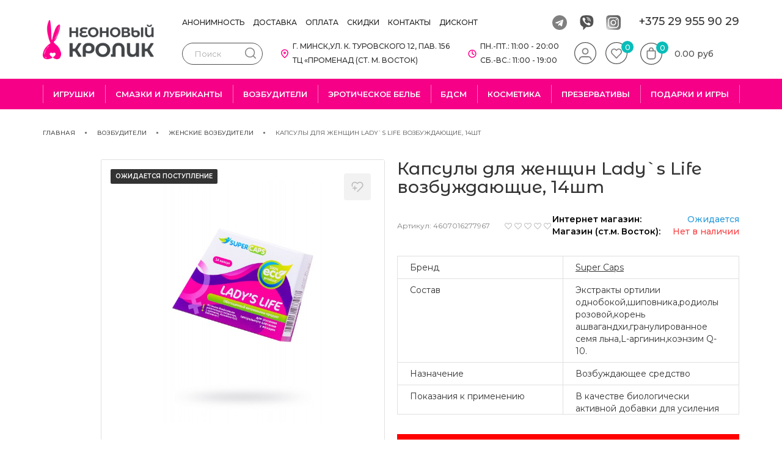

--- FILE ---
content_type: text/html; charset=utf-8
request_url: https://nkk.by/vozbuzhdayushchie-sredstva/zhenskie-vozbuditeli/kapsuly-lady-slife-14sht/
body_size: 26501
content:
<!DOCTYPE html>
<!--[if IE]><![endif]-->
<!--[if IE 8 ]><html dir="ltr" lang="ru" class="ie8"><![endif]-->
<!--[if IE 9 ]><html dir="ltr" lang="ru" class="ie9"><![endif]-->
<!--[if (gt IE 9)|!(IE)]><!-->
<html dir="ltr" lang="ru">
<!--<![endif]-->

		         <head 		         prefix=
    "og: http://ogp.me/ns# 
     fb: http://ogp.me/ns/fb#  
     product: http://ogp.me/ns/product#"
		         >
		         
  <!-- Global site tag (gtag.js) - Google Analytics -->
<script async src="https://www.googletagmanager.com/gtag/js?id=UA-133965620-1"></script>
<script>
  window.dataLayer = window.dataLayer || [];
  function gtag(){dataLayer.push(arguments);}
  gtag('js', new Date());

  gtag('config', 'UA-133965620-1');
</script>



    <!-- Yandex.Metrika counter -->
    <script type="text/javascript">
        (function (d, w, c) {
            (w[c] = w[c] || []).push(function() {
                try {
                    w.yaCounter55809997 = new Ya.Metrika({
                        id:55809997,
                        clickmap:true,
                        trackLinks:true,
                        accurateTrackBounce:true,
                        webvisor:true
                    });
                } catch(e) { }
            });

            var n = d.getElementsByTagName("script")[0],
                s = d.createElement("script"),
                f = function () { n.parentNode.insertBefore(s, n); };
            s.type = "text/javascript";
            s.async = true;
            s.src = "https://mc.yandex.ru/metrika/watch.js";

            if (w.opera == "[object Opera]") {
                d.addEventListener("DOMContentLoaded", f, false);
            } else { f(); }
        })(document, window, "yandex_metrika_callbacks");
    </script>
    <noscript><div><img src="https://mc.yandex.ru/watch/55809997" style="position:absolute; left:-9999px;" alt="" /></div></noscript>
    <!-- /Yandex.Metrika counter -->

<meta charset="UTF-8" />
<meta name="viewport" content="width=device-width, initial-scale=1">
<link rel="icon" type="image/x-icon" href="https://nkk.by/image/cache/catalog/logo-32x32.png" />
<meta http-equiv="X-UA-Compatible" content="IE=edge">
<meta name="theme-color" content="#f50087">

<link href="https://nkk.by/vozbuzhdayushchie-sredstva/zhenskie-vozbuditeli/kapsuly-lady-slife-14sht/" rel="canonical" />

<title>Купить капсулы Super Caps Lady`s Life 14шт в Минске, цена</title>

      
<base href="https://nkk.by/" />
<meta name="description" content="Купить капсулы Super Caps Lady`s Life 14шт для женщин (4607016277967) в секс шопе ❤️ Неоновый Кролик ❤️ Анонимная доставка день в день или самовывоз ✈️ Проверенное качество ✅" />
<link href="catalog/view/javascript/jquery/swiper/css/swiper.min.css" type="text/css" rel="stylesheet" media="screen" />
<link href="catalog/view/javascript/jquery/magnific/magnific-popup.css" type="text/css" rel="stylesheet" media="screen" />
<link href="catalog/view/javascript/jquery/datetimepicker/bootstrap-datetimepicker.min.css" type="text/css" rel="stylesheet" media="screen" />
<link href="catalog/view/theme/default/stylesheet/stylesheet.css?v=12331119" rel="stylesheet">
<script src="catalog/view/javascript/jquery/jquery-2.1.1.min.js" type="text/javascript"></script>
<script>
    var LiveSearchJs = function () {

    var init = function(options) {
        var live_search = {
            selector: "#search input[name='search']",
            text_no_matches: options.text_empty,
            height: '50px'
        }
        // console.log(options);

        // Initializing drop down list
        var html = '<div class="live-search"><ul></ul></div>';
        $(live_search.selector).after(html);

        $(live_search.selector).autocomplete({
            'source': function(request, response) {
                var filter_name = $(live_search.selector).val();
                var cat_id = 0;
                var live_search_min_length = options.module_live_search_min_length;
                if (filter_name.length < live_search_min_length) {
                    $('.live-search').css('display','none');
                }
                else{
                    var live_search_href = 'index.php?route=extension/module/live_search&filter_name=';
                    var all_search_href = 'index.php?route=product/search&search=';
                    if(cat_id > 0){
                        live_search_href = live_search_href + encodeURIComponent(filter_name) + '&cat_id=' + Math.abs(cat_id);
                        all_search_href = all_search_href + encodeURIComponent(filter_name) + '&category_id=' + Math.abs(cat_id);
                    }
                    else{
                        live_search_href = live_search_href + encodeURIComponent(filter_name);
                        all_search_href = all_search_href + encodeURIComponent(filter_name);
                    }

                    var html  = '<li style="text-align: center;height:10px;">';
                        html += '<img class="loading" src="catalog/view/javascript/live_search/loading.gif" />';
                        html += '</li>';
                    $('.live-search ul').html(html);
                    $('.live-search').css('display','block');

                    $.ajax({
                        url: live_search_href,
                        dataType: 'json',
                        success: function(result) {
                            var products = result.products;
                            $('.live-search ul li').remove();
                            if (!$.isEmptyObject(products)) {
                                var show_image       = options.module_live_search_show_image;
                                var show_price       = options.module_live_search_show_price;
                                var show_description = options.module_live_search_show_description;
                                var show_add_button  = options.module_live_search_show_add_button;

                                $.each(products, function(index,product) {
                                    var html = '<li>';

                                        html += '<a href="' + product.url + '" title="' + product.name + '">';
                                    // show image
                                    html += '<div class="product-image"><img alt="' + product.name + '" src="' + product.image + '"></div>';
                                    html += '<div class="product-desc">';
                                    // show name & extra_info
                                    html += '<div class="product-name">' + product.name ;

                                    html += '</div>';
                                    // show price & special price
                                    if(show_price){
                                        if (product.special) {
                                            html += '<div class="product-price"><span class="price">' + product.special + '</span><span class="special">' + product.price + '</span></div>';
                                        } else {
                                            html += '<div class="product-price"><span class="price">' + product.price + '</span></div>';
                                        }
                                    }
                                    html += '</div>';
                                    html += '</a>';

                                    html += '</li>';
                                    $('.live-search ul').append(html);
                                });
                            } else {
                                var html = '';
                                html += '<li style="text-align: center;height:10px;">';
                                html += live_search.text_no_matches;
                                html += '</li>';

                                $('.live-search ul').html(html);
                            }
                            // $('.live-search ul li').css('height',live_search.height);
                            $('.live-search').css('display','block');

                            return false;
                        }
                    });

                }
            },
            'select': function(product) {
                $(live_search.selector).val(product.name);
            }
        });

        $(document).bind( "mouseup touchend", function(e){
            var container = $('.live-search');
            if (!container.is(e.target) && container.has(e.target).length === 0) {
                container.hide();
            }
        });
    }

    return {
        //main function to initiate the module
        init: function(options) {
            init(options);
        }
    };

}();

</script>


<meta property="og:title" content="Купить капсулы Super Caps Lady`s Life 14шт в Минске, цена" >
<meta property="og:description" content="Купить капсулы Super Caps Lady`s Life 14шт для женщин (4607016277967) в секс шопе ❤️ Неоновый Кролик ❤️ Анонимная доставка день в день или самовывоз ✈️ Проверенное качество ✅" >
<meta property="og:site_name" content="Неоновый Кролик" >
<meta property="og:url" content="https://nkk.by/vozbuzhdayushchie-sredstva/zhenskie-vozbuditeli/kapsuly-lady-slife-14sht/" >
<meta property="og:image" content="https://nkk.by/image/cache/catalog/BADi/e79eee61e2eacbf7dcc9af8c3722315d-600x315.jpg" >
<meta property="og:image:width" content="600" >
<meta property="og:image:height" content="315" >
<meta property="product:price:amount" content="95.28" >
<meta property="product:price:currency" content="BYN" >
<meta property="og:type" content="product" >
                
<script type="text/javascript"><!--
$(document).ready(function() {
var options = {"text_view_all_results":"      \u041f\u043e\u043a\u0430\u0437\u0430\u0442\u044c \u0432\u0441\u0435 \u0440\u0435\u0437\u0443\u043b\u044c\u0442\u0430\u0442\u044b      ","text_empty":"\u041d\u0435\u0442 \u0442\u043e\u0432\u0430\u0440\u043e\u0432, \u043a\u043e\u0442\u043e\u0440\u044b\u0435 \u0441\u043e\u043e\u0442\u0432\u0435\u0442\u0441\u0442\u0432\u0443\u044e\u0442 \u043a\u0440\u0438\u0442\u0435\u0440\u0438\u044f\u043c \u043f\u043e\u0438\u0441\u043a\u0430.","module_live_search_show_image":"1","module_live_search_show_price":"1","module_live_search_show_description":"0","module_live_search_min_length":"2","module_live_search_show_add_button":"0"};
LiveSearchJs.init(options); 
});
//--></script>
</head>

<body>
<span itemscope itemtype="http://schema.org/Organization">
<meta itemprop="name" content="Неоновый кролик">
<meta itemprop="logo" content="https://nkk.by/image/catalog/newnkk/logonkk.png">
<link itemprop="url" href="https://nkk.by/">
<span itemprop="address" itemscope itemtype="http://schema.org/PostalAddress">
<meta itemprop="addressLocality" content="Минск">
<meta itemprop="streetAddress" content="&lt;b&gt;Магазин на ул. К. Туровского 12-156&lt;br&gt;
Временно не работает&lt;/b&gt;">
<meta itemprop="addressCountry" content="Беларусь">
</span>
<meta itemprop="telephone" content="+375 29 955 90 29">
<meta itemprop="email" content="sales@nkk.by">
</span>

<div id="wrapper">
  <header class="header">
    <div class="container">
      <div class="row">
        <div class="col-xs-12">
          <div class="header-top">
            <div class="visible-sm visible-xs header-mobile-part">
              <div id="header-btn-menu">
              <div class="_img">
                <img loading="lazy" class="_usual" src="/catalog/view/theme/default/image/menu.svg" alt="Авторизация">
                <img loading="lazy" class="_close" src="/catalog/view/theme/default/image/mobile-close.svg" alt="Закрыть">
              </div>
              </div>
              <div  id="header-btn-search">
                <div class="_img">
                  <img loading="lazy" class="_usual" src="/catalog/view/theme/default/image/seach-mobile.svg" alt="Авторизация">
                  <img loading="lazy" class="_close" src="/catalog/view/theme/default/image/mobile-close.svg" alt="Закрыть">
                </div>
              </div>
            </div>
                          <a class="header-logo" href="https://nkk.by/"><img src="https://nkk.by/image/catalog/newnkk/logonkk.png" title="Неоновый Кролик" alt="Неоновый Кролик" class="img-responsive" /></a>
            
            <div class="_inner">
              <div class="_first hidden-xs hidden-sm">
                <ul class="header-top-menu">
                  <li><a href="/anonimnost/">Анонимность</a></li>
<li><a href="/dostavka/">Доставка</a></li>
<li><a href="/oplata/">Оплата</a></li>
<li><a href="/special/">Скидки</a></li>
<li><a href="/contact/">Контакты</a></li>
<li><a href="/discount/">Дисконт</a></li>
                </ul>
                <div class="header-top-contacts">
                  <div class="header-top-socs">
                                                              <a target="_blank" href="tg:+375299559029">
                        <img loading="lazy" src="/catalog/view/theme/default/image/telega.svg" alt="telega">
                      </a>
                                                              <a target="_blank" href="viber:+375299559029">
                        <img loading="lazy" src="/catalog/view/theme/default/image/viber.svg" alt="viber">
                      </a>
                                                                                                  <a target="_blank" href="https://www.instagram.com/neonkrolik_by/">
                                          <img loading="lazy" src="/catalog/view/theme/default/image/insta.svg" alt="insta">
                                        </a>
                                                        </div>
                  <a href="tel:375299559029" class="header-phone">
                    +375 29 955 90 29
                  </a>
                  <!--span class="work_time">
                    г. Минск, ул. К. Туровского 12, пав. 156 - Пн.-Пт.: 11:00 - 20:00, Сб.-Вс.: 11:00 - 19:00
                  </span>
                  <style>
                    .work_time{
                      position: absolute;
                      font-size: 10px;
                      top: 53px;
                      margin-left: -59px
                    }
                  </style-->
                </div>
              </div>
              <div class="_second">
                <div id="search" class="input-group">
  <input type="text" name="search" value="" placeholder="Поиск" class="form-control" />
  <button type="button" class="btn">
    <img src="/catalog/view/theme/default/image/search.svg" alt="">
  </button>
</div>
                <div class="_second-icons">
                  <div class="address-wrapper hidden-sm hidden-xs">
                    <div class="header-address">
                      г. Минск,ул. К. Туровского 12,   пав. 156
                      <p>ТЦ «Променад (ст. м. Восток)</p>
                    </div>
                    <div class="header-open">
                      Пн.-Пт.: 11:00 - 20:00
                      <p>Сб.-Вс.: 11:00 - 19:00</p>
                    </div>   
                  </div>
                  
                 <a href="https://nkk.by/login/" class="header-user hidden-sm hidden-xs">
                    <div class="_img">
                    <img loading="lazy" src="/catalog/view/theme/default/image/header-user.svg" alt="Авторизация">
                    </div>
                  </a>
                  <a href="https://nkk.by/wishlist/" class="header-wishlist">
                    <div class="_img">
                    <img loading="lazy" src="/catalog/view/theme/default/image/header-wishlist.svg" alt="Избранное">
                    <span class="value">0</span>
                    </div>
                  </a>
                  <div id="cart" class="btn-group btn-block">
  <button type="button" data-toggle="dropdown" data-loading-text="Загрузка..." class="header-cart dropdown-toggle">
      <div class="_img">
          <img loading="lazy" src="/catalog/view/theme/default/image/header-cart.svg" alt="Избранное">
          <span>0</span>
      </div>
      <div class="value hidden-sm hidden-xs">
          0.00 руб
      </div>
  </button>
  <ul class="dropdown-menu pull-right">
        <li>
      <div class="text-center">В корзине нет товаров</div>
    </li>
      </ul>
</div>


                </div>
              </div>
            </div>
          </div>
        </div>
      </div>
    </div>
          <div class="header-menu hidden-sm hidden-xs">
        <div class="container">
          <div class="row">
            <div class="col-xs-12">
              <ul class="header-menu__parent">
                                  <li>
                    <a href="https://nkk.by/igrushki/" class="">Игрушки</a>
                                          <ul class="header-menu__children">
                                                  <li>
                            <a href="https://nkk.by/igrushki/vaginalnye-shariki/" class="">Вагинальные шарики и тренажёры</a>
                                                          <ul class="header-menu__children2">
                                                                  <li>
                                    <a href=" https://nkk.by/igrushki/vaginalnye-shariki/shariki-vaginalnye/" class="">
                                      Вагинальные шарики
                                    </a>
                                  </li>
                                                                  <li>
                                    <a href=" https://nkk.by/igrushki/vaginalnye-shariki/trenazhyory-kegelya/" class="">
                                      Тренажёры Кегеля
                                    </a>
                                  </li>
                                                                  <li>
                                    <a href=" https://nkk.by/igrushki/vaginalnye-shariki/vibroyajca/" class="">
                                      Виброяйца
                                    </a>
                                  </li>
                                                              </ul>
                                                      </li>
                                                  <li>
                            <a href="https://nkk.by/igrushki/dlya-nee/" class="">Лучшее для нее</a>
                                                      </li>
                                                  <li>
                            <a href="https://nkk.by/igrushki/dlya-dvoih/" class="">Лучшее для двоих</a>
                                                      </li>
                                                  <li>
                            <a href="https://nkk.by/igrushki/dlya-nego/" class="">Лучшее для него</a>
                                                      </li>
                                                  <li>
                            <a href="https://nkk.by/igrushki/masturbatory/" class="">Мастурбаторы</a>
                                                          <ul class="header-menu__children2">
                                                                  <li>
                                    <a href=" https://nkk.by/igrushki/masturbatory/masturbator-yajco/" class="">
                                      Мастурбатор яйцо
                                    </a>
                                  </li>
                                                                  <li>
                                    <a href=" https://nkk.by/igrushki/masturbatory/nerealistichnye-masturbatory/" class="">
                                      Нереалистичные мастурбаторы
                                    </a>
                                  </li>
                                                                  <li>
                                    <a href=" https://nkk.by/igrushki/masturbatory/realistichnye-masturbatory/" class="">
                                      Реалистичные мастурбаторы
                                    </a>
                                  </li>
                                                                  <li>
                                    <a href=" https://nkk.by/igrushki/masturbatory/sex-kukli/" class="">
                                      Секс куклы
                                    </a>
                                  </li>
                                                                  <li>
                                    <a href=" https://nkk.by/igrushki/masturbatory/vaginy/" class="">
                                      Вагины
                                    </a>
                                  </li>
                                                              </ul>
                                                      </li>
                                                  <li>
                            <a href="https://nkk.by/igrushki/vibratory/" class="">Вибраторы</a>
                                                          <ul class="header-menu__children2">
                                                                  <li>
                                    <a href=" https://nkk.by/igrushki/vibratory/nerealistichnye-vibratory/" class="">
                                      Нереалистичные вибраторы
                                    </a>
                                  </li>
                                                                  <li>
                                    <a href=" https://nkk.by/igrushki/vibratory/realistichnye-vibratory/" class="">
                                      Реалистичные вибраторы
                                    </a>
                                  </li>
                                                                  <li>
                                    <a href=" https://nkk.by/igrushki/vibratory/vakuumnye-stimulyatory-klitora/" class="">
                                      Вакуумные стимуляторы клитора
                                    </a>
                                  </li>
                                                                  <li>
                                    <a href=" https://nkk.by/igrushki/vibratory/vibratory-dlya-par/" class="">
                                      Вибраторы для пар
                                    </a>
                                  </li>
                                                                  <li>
                                    <a href=" https://nkk.by/igrushki/vibratory/vibropuli/" class="">
                                      Вибропули
                                    </a>
                                  </li>
                                                                  <li>
                                    <a href=" https://nkk.by/igrushki/vibratory/vibratory-dlya-klitora/" class="">
                                      Вибраторы для клитора
                                    </a>
                                  </li>
                                                              </ul>
                                                      </li>
                                                  <li>
                            <a href="https://nkk.by/igrushki/falloimitatory/" class="">Фаллоимитаторы</a>
                                                          <ul class="header-menu__children2">
                                                                  <li>
                                    <a href=" https://nkk.by/igrushki/falloimitatory/realistichnye-falloimitatory/" class="">
                                      Реалистичные фаллоимитаторы
                                    </a>
                                  </li>
                                                                  <li>
                                    <a href=" https://nkk.by/igrushki/falloimitatory/analnye-falloimitatory/" class="">
                                      Анальные фаллоимитаторы
                                    </a>
                                  </li>
                                                                  <li>
                                    <a href=" https://nkk.by/igrushki/falloimitatory/dvustoronnie-falloimitatory/" class="">
                                      Двусторонние фаллоимитаторы
                                    </a>
                                  </li>
                                                              </ul>
                                                      </li>
                                                  <li>
                            <a href="https://nkk.by/igrushki/analnye-igrushki/" class="">Анальные игрушки</a>
                                                          <ul class="header-menu__children2">
                                                                  <li>
                                    <a href=" https://nkk.by/igrushki/analnye-igrushki/analnye-vibratory/" class="">
                                      Анальные вибраторы
                                    </a>
                                  </li>
                                                                  <li>
                                    <a href=" https://nkk.by/igrushki/analnye-igrushki/stimulyatory-prostaty/" class="">
                                      Массажеры простаты
                                    </a>
                                  </li>
                                                                  <li>
                                    <a href=" https://nkk.by/igrushki/analnye-igrushki/probki-vtulki/" class="">
                                      Пробки и втулки
                                    </a>
                                  </li>
                                                                  <li>
                                    <a href=" https://nkk.by/igrushki/analnye-igrushki/probki-s-ukrasheniyami/" class="">
                                      Пробки с украшениями
                                    </a>
                                  </li>
                                                                  <li>
                                    <a href=" https://nkk.by/igrushki/analnye-igrushki/shariki-cepochki/" class="">
                                      Шарики, цепочки
                                    </a>
                                  </li>
                                                              </ul>
                                                      </li>
                                                  <li>
                            <a href="https://nkk.by/igrushki/strapony/" class="">Страпоны</a>
                                                          <ul class="header-menu__children2">
                                                                  <li>
                                    <a href=" https://nkk.by/igrushki/strapony/strapony-na-trusikah/" class="">
                                      Страпоны на трусиках
                                    </a>
                                  </li>
                                                                  <li>
                                    <a href=" https://nkk.by/igrushki/strapony/bezremnevye-strapony/" class="">
                                      Безремневые страпоны
                                    </a>
                                  </li>
                                                                  <li>
                                    <a href=" https://nkk.by/igrushki/strapony/nasadki-dlya-straponov/" class="">
                                      Насадки для страпонов
                                    </a>
                                  </li>
                                                                  <li>
                                    <a href=" https://nkk.by/igrushki/strapony/trusiki-dlya-straponov/" class="">
                                      Трусики для страпонов
                                    </a>
                                  </li>
                                                                  <li>
                                    <a href=" https://nkk.by/igrushki/strapony/protezy/" class="">
                                      Протезы
                                    </a>
                                  </li>
                                                              </ul>
                                                      </li>
                                                  <li>
                            <a href="https://nkk.by/igrushki/kolca-i-nasadki/" class="">Кольца и насадки</a>
                                                          <ul class="header-menu__children2">
                                                                  <li>
                                    <a href=" https://nkk.by/igrushki/kolca-i-nasadki/nasadki-na-palec/" class="">
                                      Насадки на палец
                                    </a>
                                  </li>
                                                                  <li>
                                    <a href=" https://nkk.by/igrushki/kolca-i-nasadki/nasadki-na-penis/" class="">
                                      Насадки на пенис
                                    </a>
                                  </li>
                                                                  <li>
                                    <a href=" https://nkk.by/igrushki/kolca-i-nasadki/erekcionnye-kolca/" class="">
                                      Эрекционные кольца
                                    </a>
                                  </li>
                                                              </ul>
                                                      </li>
                                                  <li>
                            <a href="https://nkk.by/igrushki/pompy/" class="">Помпы</a>
                                                          <ul class="header-menu__children2">
                                                                  <li>
                                    <a href=" https://nkk.by/igrushki/pompy/pompy-dlya-penisa/" class="">
                                      Помпы для пениса
                                    </a>
                                  </li>
                                                                  <li>
                                    <a href=" https://nkk.by/igrushki/pompy/pompy-dlya-grudi/" class="">
                                      Помпы для груди
                                    </a>
                                  </li>
                                                                  <li>
                                    <a href=" https://nkk.by/igrushki/pompy/aksessuary-dlya-pomp/" class="">
                                      Аксессуары для помп
                                    </a>
                                  </li>
                                                              </ul>
                                                      </li>
                                              </ul>
                                      </li>
                                  <li>
                    <a href="https://nkk.by/smazki-lubrikanty/" class="">Смазки и лубриканты</a>
                                          <ul class="header-menu__children">
                                                  <li>
                            <a href="https://nkk.by/smazki-lubrikanty/lubrikanty-i-smazki/" class="">Лубриканты и смазки</a>
                                                          <ul class="header-menu__children2">
                                                                  <li>
                                    <a href=" https://nkk.by/smazki-lubrikanty/lubrikanty-i-smazki/sedobnye-geli-smazki/" class="">
                                      Съедобные гели и смазки
                                    </a>
                                  </li>
                                                                  <li>
                                    <a href=" https://nkk.by/smazki-lubrikanty/lubrikanty-i-smazki/dlya-vaginalnogo-seksa/" class="">
                                      Для вагинального секса
                                    </a>
                                  </li>
                                                                  <li>
                                    <a href=" https://nkk.by/smazki-lubrikanty/lubrikanty-i-smazki/dlya-analnogo-seksa/" class="">
                                      Для анального секса
                                    </a>
                                  </li>
                                                                  <li>
                                    <a href=" https://nkk.by/smazki-lubrikanty/lubrikanty-i-smazki/dlya-seks-igrushek/" class="">
                                      Для секс-игрушек
                                    </a>
                                  </li>
                                                              </ul>
                                                      </li>
                                                  <li>
                            <a href="https://nkk.by/smazki-lubrikanty/zhidkie-vibratory/" class="">Жидкие вибраторы</a>
                                                      </li>
                                                  <li>
                            <a href="https://nkk.by/smazki-lubrikanty/prolongatory/" class="">Пролонгаторы</a>
                                                      </li>
                                                  <li>
                            <a href="https://nkk.by/smazki-lubrikanty/s-effektom-suzheniya/" class="">С эффектом сужения</a>
                                                      </li>
                                                  <li>
                            <a href="https://nkk.by/smazki-lubrikanty/dlya-uvelicheniya-penisa/" class="">Для увеличения пениса</a>
                                                      </li>
                                                  <li>
                            <a href="https://nkk.by/smazki-lubrikanty/vozbuzhdayushchie/" class="">Возбуждающие</a>
                                                      </li>
                                              </ul>
                                      </li>
                                  <li>
                    <a href="https://nkk.by/vozbuzhdayushchie-sredstva/" class="selected">Возбудители</a>
                                          <ul class="header-menu__children">
                                                  <li>
                            <a href="https://nkk.by/vozbuzhdayushchie-sredstva/muzhskie-vozbuditeli/" class="">Мужские возбудители</a>
                                                      </li>
                                                  <li>
                            <a href="https://nkk.by/vozbuzhdayushchie-sredstva/zhenskie-vozbuditeli/" class="">Женские возбудители</a>
                                                      </li>
                                                  <li>
                            <a href="https://nkk.by/vozbuzhdayushchie-sredstva/vozbuditeli-dlya-dvoih/" class="">Возбудители для двоих</a>
                                                      </li>
                                              </ul>
                                      </li>
                                  <li>
                    <a href="https://nkk.by/eroticheskoe-belie/" class="">Эротическое белье</a>
                                          <ul class="header-menu__children">
                                                  <li>
                            <a href="https://nkk.by/eroticheskoe-belie/igrovye-kostyumy/" class="">Игровые костюмы</a>
                                                      </li>
                                                  <li>
                            <a href="https://nkk.by/eroticheskoe-belie/kostyumy-v-setku/" class="">Костюмы в сетку</a>
                                                      </li>
                                                  <li>
                            <a href="https://nkk.by/eroticheskoe-belie/trusiki-s-dostupom/" class="">Трусики с доступом</a>
                                                      </li>
                                                  <li>
                            <a href="https://nkk.by/eroticheskoe-belie/muzhskie-stringi/" class="">Мужские стринги</a>
                                                      </li>
                                                  <li>
                            <a href="https://nkk.by/eroticheskoe-belie/chulki/" class="">Чулки</a>
                                                      </li>
                                                  <li>
                            <a href="https://nkk.by/eroticheskoe-belie/komplekty-belya/" class="">Комплекты белья</a>
                                                      </li>
                                                  <li>
                            <a href="https://nkk.by/eroticheskoe-belie/penyuary/" class="">Пеньюары</a>
                                                      </li>
                                                  <li>
                            <a href="https://nkk.by/eroticheskoe-belie/aksessuary/" class="">Аксессуары</a>
                                                      </li>
                                              </ul>
                                      </li>
                                  <li>
                    <a href="https://nkk.by/bdsm/" class="">БДСМ</a>
                                          <ul class="header-menu__children">
                                                  <li>
                            <a href="https://nkk.by/bdsm/naruchniki/" class="">Наручники</a>
                                                      </li>
                                                  <li>
                            <a href="https://nkk.by/bdsm/knuty-pleti/" class="">Плети, кнуты</a>
                                                      </li>
                                                  <li>
                            <a href="https://nkk.by/bdsm/steki-shlepalki/" class="">Стеки, шлёпалки, щекоталки</a>
                                                      </li>
                                                  <li>
                            <a href="https://nkk.by/bdsm/klyapy/" class="">Кляпы</a>
                                                      </li>
                                                  <li>
                            <a href="https://nkk.by/bdsm/oshejniki-chokery/" class="">Ошейники, чокеры</a>
                                                      </li>
                                                  <li>
                            <a href="https://nkk.by/bdsm/zazhimy/" class="">Зажимы для сосков</a>
                                                      </li>
                                                  <li>
                            <a href="https://nkk.by/bdsm/maski/" class="">Маски</a>
                                                      </li>
                                                  <li>
                            <a href="https://nkk.by/bdsm/fetish/" class="">Фетиш</a>
                                                      </li>
                                              </ul>
                                      </li>
                                  <li>
                    <a href="https://nkk.by/intimnaya-kosmetika/" class="">Косметика</a>
                                          <ul class="header-menu__children">
                                                  <li>
                            <a href="https://nkk.by/intimnaya-kosmetika/massazhnoe-maslo-svechi/" class="">Массажное масло и свечи</a>
                                                          <ul class="header-menu__children2">
                                                                  <li>
                                    <a href=" https://nkk.by/intimnaya-kosmetika/massazhnoe-maslo-svechi/massazhnoe-maslo/" class="">
                                      Массажное масло
                                    </a>
                                  </li>
                                                                  <li>
                                    <a href=" https://nkk.by/intimnaya-kosmetika/massazhnoe-maslo-svechi/massazhnye-svechi/" class="">
                                      Массажные свечи
                                    </a>
                                  </li>
                                                              </ul>
                                                      </li>
                                                  <li>
                            <a href="https://nkk.by/intimnaya-kosmetika/kosmetika-dlya-tela/" class="">Косметика для тела</a>
                                                      </li>
                                                  <li>
                            <a href="https://nkk.by/intimnaya-kosmetika/duhi-s-feromonami/" class="">Духи с феромонами</a>
                                                      </li>
                                                  <li>
                            <a href="https://nkk.by/intimnaya-kosmetika/uhod-za-igrushkami/" class="">Уход за игрушками</a>
                                                      </li>
                                                  <li>
                            <a href="https://nkk.by/intimnaya-kosmetika/sredstva-dlya-intimnoj-gigieny/" class="">Средства для интимной гигиены</a>
                                                      </li>
                                              </ul>
                                      </li>
                                  <li>
                    <a href="https://nkk.by/prezervativy/" class="">Презервативы</a>
                                          <ul class="header-menu__children">
                                                  <li>
                            <a href="https://nkk.by/prezervativy/klassicheskie/" class="">Классические</a>
                                                      </li>
                                                  <li>
                            <a href="https://nkk.by/prezervativy/fantazijnye/" class="">Фантазийные</a>
                                                      </li>
                                              </ul>
                                      </li>
                                  <li>
                    <a href="https://nkk.by/podarki-i-igry/" class="">Подарки и игры</a>
                                          <ul class="header-menu__children">
                                                  <li>
                            <a href="https://nkk.by/podarki-i-igry/podarki-suveniry/" class="">Подарки и сувениры</a>
                                                      </li>
                                                  <li>
                            <a href="https://nkk.by/podarki-i-igry/igry/" class="">Игры</a>
                                                      </li>
                                                  <li>
                            <a href="https://nkk.by/podarki-i-igry/podarochnye-sertifikaty/" class="">Подарочные сертификаты</a>
                                                      </li>
                                              </ul>
                                      </li>
                              </ul>
            </div>
          </div>
        </div>
      </div>
      </header>
  <ul id="menu-mobile">
    <li class="menu-mobile-catalog">
      <a class="catalog-link" role="button" data-toggle="collapse" href="#collapseExampleCatalog" aria-expanded="true" aria-controls="collapseExampleCatalog">
        Каталог
        <div class="collapse-wrapper">
        <span class="chevron-css down"></span>
        <span class="chevron-css up"></span>
        </div>
      </a>
      <ul id="collapseExampleCatalog" class="collapse in" aria-expanded="true">
                  <li>
            <a href="https://nkk.by/igrushki/" class="collapsed">
              Игрушки
                            <div class="collapse-wrapper collapsed" role="button" data-toggle="collapse" href="#collapseExample59" aria-expanded="false" aria-controls="collapseExample59">
                <span class="chevron-css down"></span>
                <span class="chevron-css up"></span>
              </div>
                          </a>
                          <ul class="mobile-menu__children collapse" id="collapseExample59">
                                  <li>
                    <a href="https://nkk.by/igrushki/vaginalnye-shariki/" class="collapsed">
                      Вагинальные шарики и тренажёры
                                              <div class="collapse-wrapper collapsed" role="button" data-toggle="collapse" href="#collapseExample61" aria-expanded="false" aria-controls="collapseExample61">
                          <span class="chevron-css down"></span>
                          <span class="chevron-css up"></span>
                        </div>
                                          </a>
                                          <ul class="mobile-menu__children2 collapse" id="collapseExample61">
                                                  <li>
                            <a href=" https://nkk.by/igrushki/vaginalnye-shariki/shariki-vaginalnye/">
                              Вагинальные шарики
                            </a>
                          </li>
                                                  <li>
                            <a href=" https://nkk.by/igrushki/vaginalnye-shariki/trenazhyory-kegelya/">
                              Тренажёры Кегеля
                            </a>
                          </li>
                                                  <li>
                            <a href=" https://nkk.by/igrushki/vaginalnye-shariki/vibroyajca/">
                              Виброяйца
                            </a>
                          </li>
                                              </ul>
                                      </li>
                                  <li>
                    <a href="https://nkk.by/igrushki/dlya-nee/" class="collapsed">
                      Лучшее для нее
                                          </a>
                                      </li>
                                  <li>
                    <a href="https://nkk.by/igrushki/dlya-dvoih/" class="collapsed">
                      Лучшее для двоих
                                          </a>
                                      </li>
                                  <li>
                    <a href="https://nkk.by/igrushki/dlya-nego/" class="collapsed">
                      Лучшее для него
                                          </a>
                                      </li>
                                  <li>
                    <a href="https://nkk.by/igrushki/masturbatory/" class="collapsed">
                      Мастурбаторы
                                              <div class="collapse-wrapper collapsed" role="button" data-toggle="collapse" href="#collapseExample69" aria-expanded="false" aria-controls="collapseExample69">
                          <span class="chevron-css down"></span>
                          <span class="chevron-css up"></span>
                        </div>
                                          </a>
                                          <ul class="mobile-menu__children2 collapse" id="collapseExample69">
                                                  <li>
                            <a href=" https://nkk.by/igrushki/masturbatory/masturbator-yajco/">
                              Мастурбатор яйцо
                            </a>
                          </li>
                                                  <li>
                            <a href=" https://nkk.by/igrushki/masturbatory/nerealistichnye-masturbatory/">
                              Нереалистичные мастурбаторы
                            </a>
                          </li>
                                                  <li>
                            <a href=" https://nkk.by/igrushki/masturbatory/realistichnye-masturbatory/">
                              Реалистичные мастурбаторы
                            </a>
                          </li>
                                                  <li>
                            <a href=" https://nkk.by/igrushki/masturbatory/sex-kukli/">
                              Секс куклы
                            </a>
                          </li>
                                                  <li>
                            <a href=" https://nkk.by/igrushki/masturbatory/vaginy/">
                              Вагины
                            </a>
                          </li>
                                              </ul>
                                      </li>
                                  <li>
                    <a href="https://nkk.by/igrushki/vibratory/" class="collapsed">
                      Вибраторы
                                              <div class="collapse-wrapper collapsed" role="button" data-toggle="collapse" href="#collapseExample62" aria-expanded="false" aria-controls="collapseExample62">
                          <span class="chevron-css down"></span>
                          <span class="chevron-css up"></span>
                        </div>
                                          </a>
                                          <ul class="mobile-menu__children2 collapse" id="collapseExample62">
                                                  <li>
                            <a href=" https://nkk.by/igrushki/vibratory/nerealistichnye-vibratory/">
                              Нереалистичные вибраторы
                            </a>
                          </li>
                                                  <li>
                            <a href=" https://nkk.by/igrushki/vibratory/realistichnye-vibratory/">
                              Реалистичные вибраторы
                            </a>
                          </li>
                                                  <li>
                            <a href=" https://nkk.by/igrushki/vibratory/vakuumnye-stimulyatory-klitora/">
                              Вакуумные стимуляторы клитора
                            </a>
                          </li>
                                                  <li>
                            <a href=" https://nkk.by/igrushki/vibratory/vibratory-dlya-par/">
                              Вибраторы для пар
                            </a>
                          </li>
                                                  <li>
                            <a href=" https://nkk.by/igrushki/vibratory/vibropuli/">
                              Вибропули
                            </a>
                          </li>
                                                  <li>
                            <a href=" https://nkk.by/igrushki/vibratory/vibratory-dlya-klitora/">
                              Вибраторы для клитора
                            </a>
                          </li>
                                              </ul>
                                      </li>
                                  <li>
                    <a href="https://nkk.by/igrushki/falloimitatory/" class="collapsed">
                      Фаллоимитаторы
                                              <div class="collapse-wrapper collapsed" role="button" data-toggle="collapse" href="#collapseExample63" aria-expanded="false" aria-controls="collapseExample63">
                          <span class="chevron-css down"></span>
                          <span class="chevron-css up"></span>
                        </div>
                                          </a>
                                          <ul class="mobile-menu__children2 collapse" id="collapseExample63">
                                                  <li>
                            <a href=" https://nkk.by/igrushki/falloimitatory/realistichnye-falloimitatory/">
                              Реалистичные фаллоимитаторы
                            </a>
                          </li>
                                                  <li>
                            <a href=" https://nkk.by/igrushki/falloimitatory/analnye-falloimitatory/">
                              Анальные фаллоимитаторы
                            </a>
                          </li>
                                                  <li>
                            <a href=" https://nkk.by/igrushki/falloimitatory/dvustoronnie-falloimitatory/">
                              Двусторонние фаллоимитаторы
                            </a>
                          </li>
                                              </ul>
                                      </li>
                                  <li>
                    <a href="https://nkk.by/igrushki/analnye-igrushki/" class="collapsed">
                      Анальные игрушки
                                              <div class="collapse-wrapper collapsed" role="button" data-toggle="collapse" href="#collapseExample60" aria-expanded="false" aria-controls="collapseExample60">
                          <span class="chevron-css down"></span>
                          <span class="chevron-css up"></span>
                        </div>
                                          </a>
                                          <ul class="mobile-menu__children2 collapse" id="collapseExample60">
                                                  <li>
                            <a href=" https://nkk.by/igrushki/analnye-igrushki/analnye-vibratory/">
                              Анальные вибраторы
                            </a>
                          </li>
                                                  <li>
                            <a href=" https://nkk.by/igrushki/analnye-igrushki/stimulyatory-prostaty/">
                              Массажеры простаты
                            </a>
                          </li>
                                                  <li>
                            <a href=" https://nkk.by/igrushki/analnye-igrushki/probki-vtulki/">
                              Пробки и втулки
                            </a>
                          </li>
                                                  <li>
                            <a href=" https://nkk.by/igrushki/analnye-igrushki/probki-s-ukrasheniyami/">
                              Пробки с украшениями
                            </a>
                          </li>
                                                  <li>
                            <a href=" https://nkk.by/igrushki/analnye-igrushki/shariki-cepochki/">
                              Шарики, цепочки
                            </a>
                          </li>
                                              </ul>
                                      </li>
                                  <li>
                    <a href="https://nkk.by/igrushki/strapony/" class="collapsed">
                      Страпоны
                                              <div class="collapse-wrapper collapsed" role="button" data-toggle="collapse" href="#collapseExample65" aria-expanded="false" aria-controls="collapseExample65">
                          <span class="chevron-css down"></span>
                          <span class="chevron-css up"></span>
                        </div>
                                          </a>
                                          <ul class="mobile-menu__children2 collapse" id="collapseExample65">
                                                  <li>
                            <a href=" https://nkk.by/igrushki/strapony/strapony-na-trusikah/">
                              Страпоны на трусиках
                            </a>
                          </li>
                                                  <li>
                            <a href=" https://nkk.by/igrushki/strapony/bezremnevye-strapony/">
                              Безремневые страпоны
                            </a>
                          </li>
                                                  <li>
                            <a href=" https://nkk.by/igrushki/strapony/nasadki-dlya-straponov/">
                              Насадки для страпонов
                            </a>
                          </li>
                                                  <li>
                            <a href=" https://nkk.by/igrushki/strapony/trusiki-dlya-straponov/">
                              Трусики для страпонов
                            </a>
                          </li>
                                                  <li>
                            <a href=" https://nkk.by/igrushki/strapony/protezy/">
                              Протезы
                            </a>
                          </li>
                                              </ul>
                                      </li>
                                  <li>
                    <a href="https://nkk.by/igrushki/kolca-i-nasadki/" class="collapsed">
                      Кольца и насадки
                                              <div class="collapse-wrapper collapsed" role="button" data-toggle="collapse" href="#collapseExample70" aria-expanded="false" aria-controls="collapseExample70">
                          <span class="chevron-css down"></span>
                          <span class="chevron-css up"></span>
                        </div>
                                          </a>
                                          <ul class="mobile-menu__children2 collapse" id="collapseExample70">
                                                  <li>
                            <a href=" https://nkk.by/igrushki/kolca-i-nasadki/nasadki-na-palec/">
                              Насадки на палец
                            </a>
                          </li>
                                                  <li>
                            <a href=" https://nkk.by/igrushki/kolca-i-nasadki/nasadki-na-penis/">
                              Насадки на пенис
                            </a>
                          </li>
                                                  <li>
                            <a href=" https://nkk.by/igrushki/kolca-i-nasadki/erekcionnye-kolca/">
                              Эрекционные кольца
                            </a>
                          </li>
                                              </ul>
                                      </li>
                                  <li>
                    <a href="https://nkk.by/igrushki/pompy/" class="collapsed">
                      Помпы
                                              <div class="collapse-wrapper collapsed" role="button" data-toggle="collapse" href="#collapseExample67" aria-expanded="false" aria-controls="collapseExample67">
                          <span class="chevron-css down"></span>
                          <span class="chevron-css up"></span>
                        </div>
                                          </a>
                                          <ul class="mobile-menu__children2 collapse" id="collapseExample67">
                                                  <li>
                            <a href=" https://nkk.by/igrushki/pompy/pompy-dlya-penisa/">
                              Помпы для пениса
                            </a>
                          </li>
                                                  <li>
                            <a href=" https://nkk.by/igrushki/pompy/pompy-dlya-grudi/">
                              Помпы для груди
                            </a>
                          </li>
                                                  <li>
                            <a href=" https://nkk.by/igrushki/pompy/aksessuary-dlya-pomp/">
                              Аксессуары для помп
                            </a>
                          </li>
                                              </ul>
                                      </li>
                              </ul>
                      </li>
                  <li>
            <a href="https://nkk.by/smazki-lubrikanty/" class="collapsed">
              Смазки и лубриканты
                            <div class="collapse-wrapper collapsed" role="button" data-toggle="collapse" href="#collapseExample147" aria-expanded="false" aria-controls="collapseExample147">
                <span class="chevron-css down"></span>
                <span class="chevron-css up"></span>
              </div>
                          </a>
                          <ul class="mobile-menu__children collapse" id="collapseExample147">
                                  <li>
                    <a href="https://nkk.by/smazki-lubrikanty/lubrikanty-i-smazki/" class="collapsed">
                      Лубриканты и смазки
                                              <div class="collapse-wrapper collapsed" role="button" data-toggle="collapse" href="#collapseExample178" aria-expanded="false" aria-controls="collapseExample178">
                          <span class="chevron-css down"></span>
                          <span class="chevron-css up"></span>
                        </div>
                                          </a>
                                          <ul class="mobile-menu__children2 collapse" id="collapseExample178">
                                                  <li>
                            <a href=" https://nkk.by/smazki-lubrikanty/lubrikanty-i-smazki/sedobnye-geli-smazki/">
                              Съедобные гели и смазки
                            </a>
                          </li>
                                                  <li>
                            <a href=" https://nkk.by/smazki-lubrikanty/lubrikanty-i-smazki/dlya-vaginalnogo-seksa/">
                              Для вагинального секса
                            </a>
                          </li>
                                                  <li>
                            <a href=" https://nkk.by/smazki-lubrikanty/lubrikanty-i-smazki/dlya-analnogo-seksa/">
                              Для анального секса
                            </a>
                          </li>
                                                  <li>
                            <a href=" https://nkk.by/smazki-lubrikanty/lubrikanty-i-smazki/dlya-seks-igrushek/">
                              Для секс-игрушек
                            </a>
                          </li>
                                              </ul>
                                      </li>
                                  <li>
                    <a href="https://nkk.by/smazki-lubrikanty/zhidkie-vibratory/" class="collapsed">
                      Жидкие вибраторы
                                          </a>
                                      </li>
                                  <li>
                    <a href="https://nkk.by/smazki-lubrikanty/prolongatory/" class="collapsed">
                      Пролонгаторы
                                          </a>
                                      </li>
                                  <li>
                    <a href="https://nkk.by/smazki-lubrikanty/s-effektom-suzheniya/" class="collapsed">
                      С эффектом сужения
                                          </a>
                                      </li>
                                  <li>
                    <a href="https://nkk.by/smazki-lubrikanty/dlya-uvelicheniya-penisa/" class="collapsed">
                      Для увеличения пениса
                                          </a>
                                      </li>
                                  <li>
                    <a href="https://nkk.by/smazki-lubrikanty/vozbuzhdayushchie/" class="collapsed">
                      Возбуждающие
                                          </a>
                                      </li>
                              </ul>
                      </li>
                  <li>
            <a href="https://nkk.by/vozbuzhdayushchie-sredstva/" class="collapsed">
              Возбудители
                            <div class="collapse-wrapper collapsed" role="button" data-toggle="collapse" href="#collapseExample181" aria-expanded="false" aria-controls="collapseExample181">
                <span class="chevron-css down"></span>
                <span class="chevron-css up"></span>
              </div>
                          </a>
                          <ul class="mobile-menu__children collapse" id="collapseExample181">
                                  <li>
                    <a href="https://nkk.by/vozbuzhdayushchie-sredstva/muzhskie-vozbuditeli/" class="collapsed">
                      Мужские возбудители
                                          </a>
                                      </li>
                                  <li>
                    <a href="https://nkk.by/vozbuzhdayushchie-sredstva/zhenskie-vozbuditeli/" class="collapsed">
                      Женские возбудители
                                          </a>
                                      </li>
                                  <li>
                    <a href="https://nkk.by/vozbuzhdayushchie-sredstva/vozbuditeli-dlya-dvoih/" class="collapsed">
                      Возбудители для двоих
                                          </a>
                                      </li>
                              </ul>
                      </li>
                  <li>
            <a href="https://nkk.by/eroticheskoe-belie/" class="collapsed">
              Эротическое белье
                            <div class="collapse-wrapper collapsed" role="button" data-toggle="collapse" href="#collapseExample125" aria-expanded="false" aria-controls="collapseExample125">
                <span class="chevron-css down"></span>
                <span class="chevron-css up"></span>
              </div>
                          </a>
                          <ul class="mobile-menu__children collapse" id="collapseExample125">
                                  <li>
                    <a href="https://nkk.by/eroticheskoe-belie/igrovye-kostyumy/" class="collapsed">
                      Игровые костюмы
                                          </a>
                                      </li>
                                  <li>
                    <a href="https://nkk.by/eroticheskoe-belie/kostyumy-v-setku/" class="collapsed">
                      Костюмы в сетку
                                          </a>
                                      </li>
                                  <li>
                    <a href="https://nkk.by/eroticheskoe-belie/trusiki-s-dostupom/" class="collapsed">
                      Трусики с доступом
                                          </a>
                                      </li>
                                  <li>
                    <a href="https://nkk.by/eroticheskoe-belie/muzhskie-stringi/" class="collapsed">
                      Мужские стринги
                                          </a>
                                      </li>
                                  <li>
                    <a href="https://nkk.by/eroticheskoe-belie/chulki/" class="collapsed">
                      Чулки
                                          </a>
                                      </li>
                                  <li>
                    <a href="https://nkk.by/eroticheskoe-belie/komplekty-belya/" class="collapsed">
                      Комплекты белья
                                          </a>
                                      </li>
                                  <li>
                    <a href="https://nkk.by/eroticheskoe-belie/penyuary/" class="collapsed">
                      Пеньюары
                                          </a>
                                      </li>
                                  <li>
                    <a href="https://nkk.by/eroticheskoe-belie/aksessuary/" class="collapsed">
                      Аксессуары
                                          </a>
                                      </li>
                              </ul>
                      </li>
                  <li>
            <a href="https://nkk.by/bdsm/" class="collapsed">
              БДСМ
                            <div class="collapse-wrapper collapsed" role="button" data-toggle="collapse" href="#collapseExample108" aria-expanded="false" aria-controls="collapseExample108">
                <span class="chevron-css down"></span>
                <span class="chevron-css up"></span>
              </div>
                          </a>
                          <ul class="mobile-menu__children collapse" id="collapseExample108">
                                  <li>
                    <a href="https://nkk.by/bdsm/naruchniki/" class="collapsed">
                      Наручники
                                          </a>
                                      </li>
                                  <li>
                    <a href="https://nkk.by/bdsm/knuty-pleti/" class="collapsed">
                      Плети, кнуты
                                          </a>
                                      </li>
                                  <li>
                    <a href="https://nkk.by/bdsm/steki-shlepalki/" class="collapsed">
                      Стеки, шлёпалки, щекоталки
                                          </a>
                                      </li>
                                  <li>
                    <a href="https://nkk.by/bdsm/klyapy/" class="collapsed">
                      Кляпы
                                          </a>
                                      </li>
                                  <li>
                    <a href="https://nkk.by/bdsm/oshejniki-chokery/" class="collapsed">
                      Ошейники, чокеры
                                          </a>
                                      </li>
                                  <li>
                    <a href="https://nkk.by/bdsm/zazhimy/" class="collapsed">
                      Зажимы для сосков
                                          </a>
                                      </li>
                                  <li>
                    <a href="https://nkk.by/bdsm/maski/" class="collapsed">
                      Маски
                                          </a>
                                      </li>
                                  <li>
                    <a href="https://nkk.by/bdsm/fetish/" class="collapsed">
                      Фетиш
                                          </a>
                                      </li>
                              </ul>
                      </li>
                  <li>
            <a href="https://nkk.by/intimnaya-kosmetika/" class="collapsed">
              Косметика
                            <div class="collapse-wrapper collapsed" role="button" data-toggle="collapse" href="#collapseExample138" aria-expanded="false" aria-controls="collapseExample138">
                <span class="chevron-css down"></span>
                <span class="chevron-css up"></span>
              </div>
                          </a>
                          <ul class="mobile-menu__children collapse" id="collapseExample138">
                                  <li>
                    <a href="https://nkk.by/intimnaya-kosmetika/massazhnoe-maslo-svechi/" class="collapsed">
                      Массажное масло и свечи
                                              <div class="collapse-wrapper collapsed" role="button" data-toggle="collapse" href="#collapseExample152" aria-expanded="false" aria-controls="collapseExample152">
                          <span class="chevron-css down"></span>
                          <span class="chevron-css up"></span>
                        </div>
                                          </a>
                                          <ul class="mobile-menu__children2 collapse" id="collapseExample152">
                                                  <li>
                            <a href=" https://nkk.by/intimnaya-kosmetika/massazhnoe-maslo-svechi/massazhnoe-maslo/">
                              Массажное масло
                            </a>
                          </li>
                                                  <li>
                            <a href=" https://nkk.by/intimnaya-kosmetika/massazhnoe-maslo-svechi/massazhnye-svechi/">
                              Массажные свечи
                            </a>
                          </li>
                                              </ul>
                                      </li>
                                  <li>
                    <a href="https://nkk.by/intimnaya-kosmetika/kosmetika-dlya-tela/" class="collapsed">
                      Косметика для тела
                                          </a>
                                      </li>
                                  <li>
                    <a href="https://nkk.by/intimnaya-kosmetika/duhi-s-feromonami/" class="collapsed">
                      Духи с феромонами
                                          </a>
                                      </li>
                                  <li>
                    <a href="https://nkk.by/intimnaya-kosmetika/uhod-za-igrushkami/" class="collapsed">
                      Уход за игрушками
                                          </a>
                                      </li>
                                  <li>
                    <a href="https://nkk.by/intimnaya-kosmetika/sredstva-dlya-intimnoj-gigieny/" class="collapsed">
                      Средства для интимной гигиены
                                          </a>
                                      </li>
                              </ul>
                      </li>
                  <li>
            <a href="https://nkk.by/prezervativy/" class="collapsed">
              Презервативы
                            <div class="collapse-wrapper collapsed" role="button" data-toggle="collapse" href="#collapseExample124" aria-expanded="false" aria-controls="collapseExample124">
                <span class="chevron-css down"></span>
                <span class="chevron-css up"></span>
              </div>
                          </a>
                          <ul class="mobile-menu__children collapse" id="collapseExample124">
                                  <li>
                    <a href="https://nkk.by/prezervativy/klassicheskie/" class="collapsed">
                      Классические
                                          </a>
                                      </li>
                                  <li>
                    <a href="https://nkk.by/prezervativy/fantazijnye/" class="collapsed">
                      Фантазийные
                                          </a>
                                      </li>
                              </ul>
                      </li>
                  <li>
            <a href="https://nkk.by/podarki-i-igry/" class="collapsed">
              Подарки и игры
                            <div class="collapse-wrapper collapsed" role="button" data-toggle="collapse" href="#collapseExample122" aria-expanded="false" aria-controls="collapseExample122">
                <span class="chevron-css down"></span>
                <span class="chevron-css up"></span>
              </div>
                          </a>
                          <ul class="mobile-menu__children collapse" id="collapseExample122">
                                  <li>
                    <a href="https://nkk.by/podarki-i-igry/podarki-suveniry/" class="collapsed">
                      Подарки и сувениры
                                          </a>
                                      </li>
                                  <li>
                    <a href="https://nkk.by/podarki-i-igry/igry/" class="collapsed">
                      Игры
                                          </a>
                                      </li>
                                  <li>
                    <a href="https://nkk.by/podarki-i-igry/podarochnye-sertifikaty/" class="collapsed">
                      Подарочные сертификаты
                                          </a>
                                      </li>
                              </ul>
                      </li>
              </ul>
    </li>
    <li><a href="/anonimnost/">Анонимность</a></li>
<li><a href="/dostavka/">Доставка</a></li>
<li><a href="/oplata/">Оплата</a></li>
<li><a href="/special/">Скидки</a></li>
<li><a href="/contact/">Контакты</a></li>
<li><a href="/discount/">Дисконт</a></li>
    <li class="menu-mobile-auth">
      <a href="https://nkk.by/login/">
        <img src="/catalog/view/theme/default/image/mobile-user.svg" alt="Авторизация">
                  Вход
              </a>
    </li>
      <li class="menu-mobile-phone">
        <a href="tel:375299559029">
          <img src="/catalog/view/theme/default/image/mobile-phone.svg" alt="Телефон">
          +375 29 955 90 29
        </a>
      </li>
    <li class="menu-mobile-socs">
                    <a target="_blank" href="tg:+375299559029">
          <img loading="lazy" src="/catalog/view/theme/default/image/telega.svg" alt="telega">
        </a>
                  <a target="_blank" href="viber:+375299559029">
        <img loading="lazy" src="/catalog/view/theme/default/image/viber.svg" alt="viber">
      </a>
                   <a target="_blank" href="https://www.instagram.com/neonkrolik_by/">
        <img loading="lazy" src="/catalog/view/theme/default/image/insta.svg" alt="insta">
      </a>
            </li>
  </ul>
  <div id="search-mobile">
    <div class="container">
      <div class="row">
        <div class="col-xs-12">
          <div class="_inner"></div>
        </div>
      </div>
    </div>
  </div>

  <script type="application/ld+json">
  {
  "@context" : "http://schema.org",
  "@type" : "WebSite",
  "name" : "Неоновый кролик",
  "url" : "https://nkk.by/",
  "image" : "https://nkk.by/image/catalog/newnkk/logonkk.png"
  }
  </script>
  <style>
    .vcard{
      display: none;
    }
    .header-menu__parent .selected{
      /*background: #38202f;*/
      text-decoration: none;
      z-index: 2;
      position: relative;
      /*color: #ff008c !important;*/
    }
    .header-menu__children .selected{
      color: #ff008c !important;
      /*background: #ffebf6;*/
    }
  </style>
  
<div id="product-product" class="container">
	<ul class="breadcrumb" itemscope="" itemtype="http://schema.org/BreadcrumbList">
                    <li itemprop="itemListElement" itemscope="" itemtype="http://schema.org/ListItem">
        <a href="https://nkk.by/" itemprop="item"><span itemprop="name">Главная</span></a>
        <meta itemprop="position" content="1"></li>
                    <li itemprop="itemListElement" itemscope="" itemtype="http://schema.org/ListItem">
        <a href="https://nkk.by/vozbuzhdayushchie-sredstva/" itemprop="item"><span itemprop="name">Возбудители</span></a>
        <meta itemprop="position" content="2"></li>
                    <li itemprop="itemListElement" itemscope="" itemtype="http://schema.org/ListItem">
        <a href="https://nkk.by/vozbuzhdayushchie-sredstva/zhenskie-vozbuditeli/" itemprop="item"><span itemprop="name">Женские возбудители</span></a>
        <meta itemprop="position" content="3"></li>
                    <li itemprop="itemListElement" itemscope="" itemtype="http://schema.org/ListItem">
        <span itemprop="name" content="❤️ Капсулы для женщин Lady`s Life возбуждающие, 14шт">Капсулы для женщин Lady`s Life возбуждающие, 14шт</span>
        <meta itemprop="position" content="4">
        <div itemprop="item" itemscope="" itemtype="http://schema.org/Thing">
            <meta itemprop="url" content="https://nkk.by/vozbuzhdayushchie-sredstva/zhenskie-vozbuditeli/kapsuly-lady-slife-14sht/">
        </div></li>
        </ul>
	<div class="row">
		<div id="content" class="col-sm-12">
			<div class="row row20">
				<div class="col-md-6 hidden-sm hidden-xs">

										<div class="product-images swiper-viewport">

										<div class="swiper-container" style="max-height: 640px;" id="swiper-thumb">
				</div>
				
								<div class="thumbnails" id="product-image_main">
					<button class="btn btn-default btn-product-wishlist" type="button"
						onclick="wishlist.add('3385');" data-toggle="tooltip" data-original-title="В избранное">
						<img src="/catalog/view/theme/default/image/wishlist.svg" alt="Избранное" />
				</button>
				<div class="product-thumb-labels">
										<div class="_label black">
						Ожидается поступление
					</div>
					
				</div>
				<a class="image-additional swiper-slide" href="https://nkk.by/image/cache/catalog/BADi/e79eee61e2eacbf7dcc9af8c3722315d-640x640.jpg" title="Капсулы для женщин Lady`s Life возбуждающие, 14шт"><img
					src="https://nkk.by/image/cache/catalog/BADi/e79eee61e2eacbf7dcc9af8c3722315d-640x640.jpg" loading="lazy" title="Капсулы для женщин Lady`s Life возбуждающие, 14шт"
					alt="Капсулы для женщин Lady`s Life возбуждающие, 14шт"/></a>
				</div>
							</div>
			<script type="text/javascript"><!--
                        // var height_img = $('#product-image_main').height();
                        //
                        // $('#swiper-thumb').height(height_img);
                        $(document).ready(function(){
                            $('#swiper-thumb').swiper({
                        	mode: 'vertical',
                        	direction: 'vertical',
                        	slidesPerView: 3,
                        	spaceBetween: 20,
                        	pagination: '.carousel',
                        	paginationClickable: true,
                        	nextButton: '.swiper-button-next',
                        	prevButton: '.swiper-button-prev',
                        	autoplay: false,
                        	loop: false
                        });
                        })
                    --></script>
                                    </div>


                <div class="col-md-6">
                	                		                		                	                	<h1>Капсулы для женщин Lady`s Life возбуждающие, 14шт</h1>
                	<div class="articul articul-m visible-sm visible-xs">
                		Артикул: 4607016277967
                	</div>
                	<div class="product-info-row">
                		<div class="_row2">
                			<div class="articul hidden-sm hidden-xs">
                				Артикул: 4607016277967
                			</div>
                			<div class="rating">
                				<div class="rating">
                					                					                					<img src="/catalog/view/theme/default/image/heart-e.svg" alt="рейтинг">
                					                					                					                					<img src="/catalog/view/theme/default/image/heart-e.svg" alt="рейтинг">
                					                					                					                					<img src="/catalog/view/theme/default/image/heart-e.svg" alt="рейтинг">
                					                					                					                					<img src="/catalog/view/theme/default/image/heart-e.svg" alt="рейтинг">
                					                					                					                					<img src="/catalog/view/theme/default/image/heart-e.svg" alt="рейтинг">
                					                					                				</div>
                			</div>
                		</div>
						<div class="text-right">
							<div class="stock podzakaz blue active">
								<div class="stock_title">
									<b>Интернет магазин:</b>
								</div>
								<div class="stock_value">
									<!--img src="/catalog/view/theme/default/image/info-blue.svg" alt="" data-toggle="tooltip"
									data-placement="bottom" title="Доставим товар в течении месяца.
Нажмите &quot;Сообщить о поступлении&quot;, чтобы оставить свои контактные данные!"-->Ожидается
								</div>
							</div>
							<div class="stock nasklade green ">
								<div class="stock_title">
									<b>Интернет магазин:</b>
								</div>
								<div class="stock_value">
									<!--img src="/catalog/view/theme/default/image/info-green.svg" alt="" data-toggle="tooltip"
									data-placement="bottom" title="Доставим со склада в течении суток.
Время обработки заказов ежедневно с 11:00 до 20:00"-->Есть в наличии
								</div>
							</div>
							<div class="stock vmagazine ">
								<div class="stock_title">
									<b>Интернет магазин:</b>
								</div>
								<div class="stock_value">
									<!--img src="/catalog/view/theme/default/image/info-green.svg" alt="" data-toggle="tooltip"
									data-placement="bottom" title="Товар готов к выдаче. Время обработки заказов ежедневно с 11:00 до 20:00"-->Есть в наличии
								</div>
							</div>
					
							<div class="stock  metro_in " style="color:#f94144;">
								<div class="stock_title">
									<b>Магазин (ст.м. Восток):</b>
								</div>
								<div class="stock_value" style="color: #219653;"> 
									Есть в наличии
								</div>
							</div>
							<div class="stock  metro_out active" style="color:#f94144;">
								<div class="stock_title">
									<b>Магазин (ст.м. Восток):</b>
								</div>
								<div class="stock_value" style="color: #f94144;"> 
									Нет в наличии
								</div>
							</div>
						</div>
                
                	</div>
                	<div class="product-images-mobile-wrapper thumbnails">
						
                		<div class="product-images-mobile swiper-viewport">
							
							<div class="product-thumb-labels">
														<div class="_label black">
								Ожидается поступление
							</div>
													</div>
							
                			<div id="carouselImageMobile" class="swiper-container">
                				<div class="swiper-wrapper">
                					                					<div class="_item swiper-slide">
                						<a href="https://nkk.by/image/cache/catalog/BADi/e79eee61e2eacbf7dcc9af8c3722315d-640x640.jpg" title="Капсулы для женщин Lady`s Life возбуждающие, 14шт"><img
                							src="https://nkk.by/image/cache/catalog/BADi/e79eee61e2eacbf7dcc9af8c3722315d-640x640.jpg" loading="lazy" title="Капсулы для женщин Lady`s Life возбуждающие, 14шт"
                							alt="Капсулы для женщин Lady`s Life возбуждающие, 14шт"/></a>
                						</div>
                						                						                					</div>
                				</div>
                				<div class="swiper-pagination carouselImageMobile"></div>
                			</div>
                		</div>
                		<script>
                			$(document).ready(function(){
                			    $('#carouselImageMobile').swiper({
                				mode: 'horizontal',
                				slidesPerView: 1,
                				spaceBetween: 10,
                				pagination: '.carouselImageMobile',
                				paginationClickable: true,
                				nextButton: '.swiper-button-next',
                				prevButton: '.swiper-button-prev',
                				autoplay: false,
                				loop: true
                			});
                			})
                		</script>
                		<div class="product-attributes">
                			<table class="table table-bordered">
                				<tbody>
                					                					<tr>
                						<td>
                							Бренд
                						</td>
                						<td>
                							<a href="https://nkk.by/super-caps/" style="text-decoration: underline;">Super Caps</a>
                						</td>
                					</tr>
                					                					                					                					                					                					                					<tr>
                						<td>Состав</td>
                						<td>Экстракты ортилии однобокой,шиповника,родиолы розовой,корень ашвагандхи,гранулированное семя льна,L-аргинин,коэнзим Q-10.</td>
                					</tr>
                					                					                					                					<tr>
                						<td>Назначение</td>
                						<td>Возбуждающее средство</td>
                					</tr>
                					                					                					                					<tr>
                						<td>Показания к применению</td>
                						<td>В качестве биологически активной добавки для усиления либидо для женщин.</td>
                					</tr>
                					                					                					                					<tr>
                						<td>Противопоказания</td>
                						<td>Беременность.кормление грудью,аллергические реакции на компоненты продукта</td>
                					</tr>
                					                					                					                					<tr>
                						<td>Продолжительность приема</td>
                						<td>14 дней</td>
                					</tr>
                					                					                					                					<tr>
                						<td>Штук в упаковке</td>
                						<td>14</td>
                					</tr>
                					                					                					                					<tr>
                						<td>Форма выпуска</td>
                						<td>Капсулы</td>
                					</tr>
                					                					                					                					<tr>
                						<td>Страна бренда</td>
                						<td>Китай</td>
                					</tr>
                					                					                					                					<tr>
                						<td>Размеры упаковки (ДхШхВ)</td>
                						<td>2.5 x 7 x 5.5 см</td>
                					</tr>
                					                					                					                					<tr>
                						<td>Вес нетто / Вес брутто</td>
                						<td>20</td>
                					</tr>
                					                					                					                					<tr>
                						<td>Изготовитель</td>
                						<td>Биолоджикал Технолоджи КО ООО</td>
                					</tr>
                					                					                					                					<tr>
                						<td>Условия хранения и обработки</td>
                						<td>Беречь от детей. Хранить в сухом месте, защищенном от попадания прямых солнечных лучей, при темпера</td>
                					</tr>
                					                					                					                					<tr>
                						<td>Рекомендации по применению</td>
                						<td>По 1 капсуле в день</td>
                					</tr>
                					                					                					                				</tbody>
                			</table>
                		</div>


                		<div id="product">
                			<div class="product-options">
                				                			</div>
                			                			                			<div class="product-price">
                				<div>
                					<div class="product-price-wrapper">
                						                						<div class="normal">95.28 руб</div>
                						                					</div>
                					<div class="cheaper" data-toggle="modal" data-target="#myModalCheaper">
                						Нашли дешевле?
                					</div>
                				</div>
                				                				<div class="delivery">
                					<img src="/catalog/view/theme/default/image/truck.svg"
                					alt="Бесплатная доставка">
                					Бесплатная доставка
                				</div>
                				                			</div>
                			                			                			<a href="/login" class="discount-auth">
                				Скидка 5% для зарегистрированных пользователей.
                			</a>
							                			<div class="form-group product-add-row hidden">
                				<div class="_input">
                					<div class="_minus">-</div>
                					<input type="text" name="quantity" value="1" size="2" id="input-quantity"
                					class="form-control"/>
                					<div class="_plus">+</div>
                				</div>
                				<input type="hidden" name="product_id" value="3385"/>
                				<button type="button" id="button-cart" data-loading-text="Загрузка..." class="btn btn-primary" data-toggle="tooltip" data-original-title="Добавить товар в корзину">В корзину</button>
                												<button type="button" id="buyIn1Click-btn" onclick="buyIn1Click_getProduct('3385')" data-loading-text="Загрузка..."
										class="btn btn-success">Купить в 1 клик
								</button>
                			</div>
					
					                		<button type="button" id="button-pre-order" data-loading-text="Загрузка..."class="btn btn-primary btn-pre-order">
                			СООБЩИТЬ О ПОСТУПЛЕНИИ
                		</button>
                		<div class="pre-order">
							<div class="warning">Заполните поля!</div>
                			<input type="text" name="name" placeholder="Ваше имя">
                			<input type="text" name="phone" placeholder="Ваш телефон" min="7" required>
                			<input type="submit" value="Оставить заявку" class="btn btn-primary">
                		</div>
					                </div>
            </div>
        </div>
        <div class="row">
        	<div class="col-md-10 col-md-offset-1 col-sm-12">
        		<ul class="nav nav-tabs">
        			<li class="active"><a href="#tab-description" data-toggle="tab">Описание</a></li>
        			        			<li><a href="#tab-review" data-toggle="tab">Отзывы</a></li>
        			        		</ul>
        		<div class="tab-content">
        			<div class="tab-pane active" id="tab-description">Lady`s Life (ЛэдисЛайф) комплексный продукт для усиления сексуального влечения у женщин. Состав: Экстракты ортилии однобокой, шиповника, родиолы розовой, корень ашвагандхи, гранулированное семя льна, L-аргинин, Коэнзим Q10. Продукт изготовлен по инновационной технологии гранулирования, с добавлением экстрактов и аминокислот, благодаря этому, комплекс натуральных активных веществ оказывает общий тонизирующий эффект, придает энергии, стимулирует кровеносную систему, включая органы малого таза, обладает противовоспалительным действием. Сочетание L-аргинина и Q10 влияют на омоложение всего организма, клеток кожи. Курсовой прием по 1 капсуле в день в течение 14 дней. Для быстрого эффекта принимать 2 капсулы за 1 час до близости.БАД, НЕ ЯВЛЯЕТСЯ ЛЕКАРСТВОМ. </div>

        			        			<div class="tab-pane" id="tab-review">
        				<form class="form-horizontal" id="form-review">
        					<div id="review"></div>
        					<div class="h2">Написать отзыв</div>
        					        					<div class="row">
        						<div class="col-md-4 col-sm-12">
        							<div class="form-group required">
        								<div class="col-sm-12">
        									<label class="control-label"
        									for="input-name">Ваше имя:</label>
        									<input type="text" name="name" value=""
        									id="input-name"
        									class="form-control"/>
        								</div>
        							</div>
        						</div>
        						<div class="col-md-8 col-sm-12">
        							<div class="form-group required product-rating-img">
        								<label class="control-label">Оценка:</label>
        								<div class="rating" id="product-rating-choose">
        									        									<img src="/catalog/view/theme/default/image/heart-e.svg" class="product-rating-imgel" id="product-rating-img1" data-rating="1" alt="рейтинг">
        									        									<img src="/catalog/view/theme/default/image/heart-e.svg" class="product-rating-imgel" id="product-rating-img2" data-rating="2" alt="рейтинг">
        									        									<img src="/catalog/view/theme/default/image/heart-e.svg" class="product-rating-imgel" id="product-rating-img3" data-rating="3" alt="рейтинг">
        									        									<img src="/catalog/view/theme/default/image/heart-e.svg" class="product-rating-imgel" id="product-rating-img4" data-rating="4" alt="рейтинг">
        									        									<img src="/catalog/view/theme/default/image/heart-e.svg" class="product-rating-imgel" id="product-rating-img5" data-rating="5" alt="рейтинг">
        									        								</div>
        								<input type="radio" id="product-rating1" name="rating" value="1"/>
        								<input type="radio" id="product-rating2" name="rating" value="2"/>
        								<input type="radio" id="product-rating3" name="rating" value="3"/>
        								<input type="radio" id="product-rating4" name="rating" value="4"/>
        								<input type="radio" id="product-rating5" name="rating" value="5"/>

        							</div>
        						</div>
        					</div>

        					<div class="form-group required">
        						<div class="col-sm-12">
        							<label class="control-label" for="input-review">Ваш комментарий</label>
        							<textarea name="text" rows="5" id="input-review"
        							class="form-control"></textarea>
        						</div>
        					</div>
        					
        					<div class="buttons clearfix">
        						<button type="button" id="button-review"
        						data-loading-text="Загрузка..."
        						class="btn btn-primary">Отправить отзыв
        					</button>
        				</div>
        				        			</form>
        		</div>
        	</div>


        	        	        	<h2 class="simular-h">Похожие товары</h2>
        	<div class="row-product row-product-4 row-product-module">
        		        		<div class="product-thumb">
	<div class="_inner">
		<div class="product-thumb-labels">
																				</div>
		<div class="btn-wishlist">
			<button class="btn btn-default" data-toggle="tooltip" data-original-title="В избранное" type="button" onclick="wishlist.add('3405');"><img src="/catalog/view/theme/default/image/wishlist.svg" alt="Избранное" /></button>
		</div>
		<div class="image">
			<a  href="https://nkk.by/vozbuzhdayushchie-sredstva/zhenskie-vozbuditeli/koncentrat-erotic-hard/" ><img loading="lazy" src="https://nkk.by/image/cache/catalog/BADi/9f03279602f147e36b0986f69caa4e7c-228x228.jpg" alt="Концентрат биогенный для женщин «Erotic hard», 250мл" title="Концентрат биогенный для женщин «Erotic hard», 250мл" class="img-responsive"/></a>
		</div>
		<div class="product-thumb-info">
			<div class="rating">
							</div>
					</div>
		<div class="caption">
			<a class="_title"  href="https://nkk.by/vozbuzhdayushchie-sredstva/zhenskie-vozbuditeli/koncentrat-erotic-hard/" >Концентрат биогенный для женщин «Erotic hard», 250мл</a>
							<p class="price">
											37.06 руб
									</p>
			
							<div class="button-group">
										<button class="btn btn-primary buyIn1Click-cart-add" data-toggle="tooltip" data-original-title="Купить в 1 клик" type="button" onclick="buyIn1Click_getProduct('3405')">Купить в 1 клик</button>
					<button class="btn btn-default btn-cart-add" data-toggle="tooltip" data-original-title="Добавить товар в корзину" type="button" onclick="cart.add('3405', '1');"><svg class="svg-cart-add" width="25.5" height="24"><use xlink:href="image/sprite.svg#i-cart-add" xmlns:xlink="http://www.w3.org/1999/xlink"></use></svg></button>
				</div>
								</div>

	</div>
</div>
        		        	</div>
        	
        </div>
    </div>


</div>
</div>
</div>
<div class="container">
	
</div>
<script type="text/javascript"><!--
	$('select[name=\'recurring_id\'], input[name="quantity"]').change(function () {
		$.ajax({
			url: 'index.php?route=product/product/getRecurringDescription',
			type: 'post',
			data: $('input[name=\'product_id\'], input[name=\'quantity\'], select[name=\'recurring_id\']'),
			dataType: 'json',
			beforeSend: function () {
				$('#recurring-description').html('');
			},
			success: function (json) {
				$('.alert-dismissible, .text-danger').remove();

				if (json['success']) {
					$('#recurring-description').html(json['success']);
				}
			}
		});
	});
	//--></script>
	<script type="text/javascript"><!--
		$('#button-cart').on('click', function () {
			$.ajax({
				url: 'index.php?route=checkout/cart/add',
				type: 'post',
				data: $('#product input[type=\'text\'], #product input[type=\'hidden\'], #product input[type=\'radio\']:checked, #product input[type=\'checkbox\']:checked, #product select, #product textarea'),
				dataType: 'json',
				beforeSend: function () {
					$('#button-cart').button('loading');
				},
				complete: function () {
					$('#button-cart').button('reset');
				},
				success: function (json) {
					$('.alert-dismissible, .text-danger').remove();
					$('.form-group').removeClass('has-error');

					gtag('event', 'add-to-cart', {'event_category':'click'});
					//ym(55809997,'reachGoal','add-to-cart');
					console.log('cart_add1');		
					
					if (json['error']) {
						if (json['error']['option']) {
							for (i in json['error']['option']) {
								var element = $('#input-option' + i.replace('_', '-'));

								if (element.parent().hasClass('input-group')) {
									element.parent().after('<div class="text-danger">' + json['error']['option'][i] + '</div>');
								} else {
									element.after('<div class="text-danger">' + json['error']['option'][i] + '</div>');
								}
							}
						}

						if (json['error']['recurring']) {
							$('select[name=\'recurring_id\']').after('<div class="text-danger">' + json['error']['recurring'] + '</div>');
						}

                    // Highlight any found errors
                    $('.text-danger').parent().addClass('has-error');
                }

                if (json['success']) {

                	$.notify({
                        // options
                        message: json['success'],
                    }, {
						/* settings*/
                        type: 'default',
                        offset: '',
                        delay: 7000,
                        showProgressbar: true,
                        placement: {align: "center"},
                        template: '' +
                        '<div data-notify="container" class="col-xs-11 col-lg-3 col-sm-4 alert alert-{0} new-style-notify" role="alert">' +
                        '<button type="button" aria-hidden="true" class="close" data-notify="dismiss">&times;</button><span data-notify="icon"></span> ' +
                        '<span data-notify="title">{1}</span> ' +
                        '<span data-notify="message">{2}</span>' +
                        '<button data-notify="dismiss" class="btn btn-success btn-close-notify">Продолжить покупки</button> '+
                        '<div class="progress" data-notify="progressbar">' +
                        '<div class="progress-bar progress-bar-success" role="progressbar" aria-valuenow="0" aria-valuemin="0" aria-valuemax="100" style="width: 0%;"></div>' +
                        '</div>' +
                        '<a href="{3}" target="{4}" data-notify="url"></a></div>'
                    });

                	setTimeout(function () {
                		$('#cart .value').html(json['total']);
                		$('#cart span').html(json['count']);
                	}, 100);


                	$('#cart > ul').load('index.php?route=common/cart/info ul li');
                }
            },
            error: function (xhr, ajaxOptions, thrownError) {
            	alert(thrownError + "\r\n" + xhr.statusText + "\r\n" + xhr.responseText);
            }
        });
		});
		//--></script>
		<script type="text/javascript"><!--
			$('.date').datetimepicker({
				language: 'ru',
				pickTime: false
			});

			$('.datetime').datetimepicker({
				language: 'ru',
				pickDate: true,
				pickTime: true
			});

			$('.time').datetimepicker({
				language: 'ru',
				pickDate: false
			});

			$('button[id^=\'button-upload\']').on('click', function () {
				var node = this;

				$('#form-upload').remove();

				$('body').prepend('<form enctype="multipart/form-data" id="form-upload" style="display: none;"><input type="file" name="file" /></form>');

				$('#form-upload input[name=\'file\']').trigger('click');

				if (typeof timer != 'undefined') {
					clearInterval(timer);
				}

				timer = setInterval(function () {
					if ($('#form-upload input[name=\'file\']').val() != '') {
						clearInterval(timer);

						$.ajax({
							url: 'index.php?route=tool/upload',
							type: 'post',
							dataType: 'json',
							data: new FormData($('#form-upload')[0]),
							cache: false,
							contentType: false,
							processData: false,
							beforeSend: function () {
								$(node).button('loading');
							},
							complete: function () {
								$(node).button('reset');
							},
							success: function (json) {
								$('.text-danger').remove();

								if (json['error']) {
									$(node).parent().find('input').after('<div class="text-danger">' + json['error'] + '</div>');
								}

								if (json['success']) {
									alert(json['success']);

									$(node).parent().find('input').val(json['code']);
								}
							},
							error: function (xhr, ajaxOptions, thrownError) {
								alert(thrownError + "\r\n" + xhr.statusText + "\r\n" + xhr.responseText);
							}
						});
					}
				}, 500);
			});
			//--></script>
			<script type="text/javascript"><!--
				$('#review').delegate('.pagination a', 'click', function (e) {
					e.preventDefault();

					$('#review').fadeOut('slow');

					$('#review').load(this.href);

					$('#review').fadeIn('slow');
				});

				$('#review').load('index.php?route=product/product/review&product_id=3385');

				$('#button-review').on('click', function () {
					$.ajax({
						url: 'index.php?route=product/product/write&product_id=3385',
						type: 'post',
						dataType: 'json',
						data: $("#form-review").serialize(),
						beforeSend: function () {
							$('#button-review').button('loading');
						},
						complete: function () {
							$('#button-review').button('reset');
						},
						success: function (json) {
							$('.alert-dismissible').remove();

							if (json['error']) {
								$('#review').after('<div class="alert alert-danger alert-dismissible"><i class="fa fa-exclamation-circle"></i> ' + json['error'] + '</div>');
							}

							if (json['success']) {
								$('#review').after('<div class="alert alert-success alert-dismissible"><i class="fa fa-check-circle"></i> ' + json['success'] + '</div>');

								$('input[name=\'name\']').val('');
								$('textarea[name=\'text\']').val('');
								$('input[name=\'rating\']:checked').prop('checked', false);
							}
						}
					});
				});

				$(document).ready(function () {
					$('.thumbnails').magnificPopup({
						type: 'image',
						delegate: 'a',
						gallery: {
							enabled: true
						}
					});
				});
				//--></script>
				<script>
					$('#button-click').on('click', function() {
						$.ajax({
							url: 'index.php?route=checkout/cart/add',
							type: 'post',
							data: $('#product input[type=\'text\'], #product input[type=\'hidden\'], #product input[type=\'radio\']:checked, #product input[type=\'checkbox\']:checked, #product select, #product textarea'),
							dataType: 'json',
							success: function(json) {
								$('.alert, .text-danger').remove();
								$('.form-group').removeClass('has-error');

								gtag('event', 'add-to-cart', {'event_category':'click'});
								//ym(55809997,'reachGoal','add-to-cart');
								console.log('cart_add2');
								
								if (json['error']) {
									if (json['error']['option']) {
										for (i in json['error']['option']) {
											var element = $('#input-option' + i.replace('_', '-'));

											if (element.parent().hasClass('input-group')) {
												element.parent().after('<div class="text-danger">' + json['error']['option'][i] + '</div>');
											} else {
												element.after('<div class="text-danger">' + json['error']['option'][i] + '</div>');
											}
										}
									}

									if (json['error']['recurring']) {
										$('select[name=\'recurring_id\']').after('<div class="text-danger">' + json['error']['recurring'] + '</div>');
									}

        // Highlight any found errors
        $('.text-danger').parent().addClass('has-error');
    }

    if (json['success']) {

    	setTimeout(function() {
    		$('.cart-total').html(json['total']);
    	}, 100);
    	
    	setTimeout(function() {
    		location.href="index.php?route=checkout/simplecheckout";
    	}, 200);



    	$('#cart > ul').load('index.php?route=common/cart/info ul li');
    }
},
error: function(xhr, ajaxOptions, thrownError) {
	alert(thrownError + "\r\n" + xhr.statusText + "\r\n" + xhr.responseText);
}
});
					});
				</script>
				<!-- Modal -->
				<div class="modal fade" id="myModalCheaper" tabindex="-1" role="dialog" aria-labelledby="myModalLabel">
					<div class="modal-dialog modal-sm" role="document">
						<div class="modal-content">
							<form id="cheaperForm" action="">
								<div class="modal-header empty">
									<button type="button" class="close" data-dismiss="modal" aria-label="Close"><span aria-hidden="true">&times;</span>
									</button>
								</div>
								<div class="modal-body">
									<div class="form-group">
										<label for="name">Наименование:</label>
										<input type="text" readonly class="form-control" value="Капсулы для женщин Lady`s Life возбуждающие, 14шт" name="name" id="name"
										placeholder="Наименование">
									</div>
									<div class="form-group">
										<label for="price">Цена:</label>
										<input type="text" readonly class="form-control" value="95.28 руб" id="price"
										name="price" placeholder="Текущая стоимость товара">
									</div>
									<div class="form-group required">
										<label for="link">Где предлагают дешевле?</label>
										<input type="text" class="form-control" required="required" id="link" name="link" placeholder="Ссылка на страницу">
									</div>
									<div class="form-group required">
										<label for="phone">Ваш телефон:</label>
										<input type="text" required="required" class="form-control" id="phone" name="phone" placeholder="Номер телефон">
									</div>
								</div>
								<div class="modal-footer">
									<div class="mybtn-group">
										<button type="submit" class="btn btn-primary">Отправить</button>
										<button type="button" class="btn btn-danger" data-dismiss="modal">Отменить</button>
									</div>
								</div>
							</form>
						</div>
					</div>
				</div>
	<script type="application/ld+json"> 
	{
		"@context": "http://schema.org/",
		"@type": "Product",
		"productID":"4607016277967",
		"name": "Капсулы для женщин Lady`s Life возбуждающие, 14шт",
		"image": "https://nkk.by/image/cache/catalog/BADi/e79eee61e2eacbf7dcc9af8c3722315d-640x640.jpg",
		"brand": {
			"@type": "Brand",
			"name": "Super Caps"
		},
		"sku": "4607016277967",
		"mpn": "4607016277967",
		"aggregateRating": {
			"@type": "AggregateRating",
			"bestRating": 5,
			"worstRating": 1,
			"ratingCount": 1,
			"ratingValue": 5,
			"reviewCount" : 1
		},
		"description": "Lady`s Life (ЛэдисЛайф) комплексный продукт для усиления сексуального влечения у женщин. Состав: Экстракты ортилии однобокой, шиповника, родиолы розовой, корень ашвагандхи, гранулированное семя льна, L-аргинин, Коэнзим Q10. Продукт изготовлен по инновационной технологии гранулирования, с добавлением экстрактов и аминокислот, благодаря этому, комплекс натуральных активных веществ оказывает общий тонизирующий эффект, придает энергии, стимулирует кровеносную систему, включая органы малого таза, обладает противовоспалительным действием. Сочетание L-аргинина и Q10 влияют на омоложение всего организма, клеток кожи. Курсовой прием по 1 капсуле в день в течение 14 дней. Для быстрого эффекта принимать 2 капсулы за 1 час до близости.БАД, НЕ ЯВЛЯЕТСЯ ЛЕКАРСТВОМ. ",
				"review": [{
			"@type": "Review",
						"author": {
				"@type": "Person",
				"name": "Провизор"
			},
			"datePublished": "0000-00-00 00:00:00",
			"description": "",
			"name": "Капсулы для женщин Lady`s Life возбуждающие, 14шт",
			"reviewRating": {
			"@type": "Rating",
			"bestRating": "5",
			"ratingValue": "5",
			"worstRating": "1"
			}
			}],
			
		"offers": { 
			"@type": "Offer",
			"url": "https://nkk.by/vozbuzhdayushchie-sredstva/zhenskie-vozbuditeli/kapsuly-lady-slife-14sht/",
			"priceCurrency": "BYN",
			"price": "95.275",
			"priceValidUntil": "2023-06-09 10:06:52",
			"itemCondition": "http://schema.org/New",
							"availability": "http://schema.org/OutOfStock"
					}
	}
</script>
<footer>
  <div class="container">
    <div class="row">
            <div class="col-md-2 col-xs-6">
        <ul class="list-unstyled">
                   <li><a href="https://nkk.by/igrushki/" target="_blank">Игрушки</a></li>
                    <li><a href="https://nkk.by/smazki-lubrikanty/" target="_blank">Смазки и лубриканты</a></li>
                    <li><a href="https://nkk.by/vozbuzhdayushchie-sredstva/" target="_blank">Возбудители</a></li>
                    <li><a href="https://nkk.by/eroticheskoe-belie/" target="_blank">Эротическое белье</a></li>
                    <li><a href="https://nkk.by/bdsm/" target="_blank">БДСМ</a></li>
                    <li><a href="https://nkk.by/intimnaya-kosmetika/" target="_blank">Косметика</a></li>
                    <li><a href="https://nkk.by/prezervativy/" target="_blank">Презервативы</a></li>
                    <li><a href="https://nkk.by/podarki-i-igry/" target="_blank">Подарки и игры</a></li>
                  </ul>
      </div>
            <div class="col-md-2 col-xs-6">
        <ul class="list-unstyled">
          <ul class="list-unstyled">
            <li><a href="/anonimnost/">Анонимность</a></li>
<li><a href="/dostavka/">Доставка</a></li>
<li><a href="/oplata/">Оплата</a></li>
<li><a href="/special/">Скидки</a></li>
<li><a href="/contact/">Контакты</a></li>
<li><a href="/discount/">Дисконт</a></li>
                <li><a href="https://nkk.by/publichnaya-oferta/">Публичная оферта</a></li>
                <li><a href="https://nkk.by/procedura-vozvrata/">Гарантии и возврат</a></li><li><a href="https://nkk.by/brends/">Бренды</a></li><li><a href="/sitemap/">Сайтмап</a></li><li><a href="https://nkk.by/blog/">Блог</a></li>
          </ul>
        </ul>
      </div>
      <div class="col-md-3 col-xs-12">
        <div class="footer-address">
          <img loading="lazy" src="/catalog/view/theme/default/image/footer-address.svg" alt="Адрес">
          <b>Магазин на ул. К. Туровского 12-156<br>
Временно не работает</b>
        </div>
        <div class="footer-open">
          <img loading="lazy" src="/catalog/view/theme/default/image/footer-open.svg" alt="Время работы">
          Обработка заказов с сайта<br>
Пн.-Сб.: 11:00 - 20:00
        </div>
      </div>
      <div class="col-md-2 col-xs-12">
        <a href="tel:375299559029" class="footer-telephone">
          <img loading="lazy" src="/catalog/view/theme/default/image/footer-phone.svg" alt="Телефон">
          +375 29 955 90 29
        </a>
        <a href="mailto:sales@nkk.by" class="footer-email">
          <img loading="lazy" src="/catalog/view/theme/default/image/footer-mail.svg" alt="Почта">
          sales@nkk.by
        </a>
        <div class="footer-socs">
                                <a target="_blank" href="tg:+375299559029">
              <img src="/catalog/view/theme/default/image/telega.svg" loading="lazy" alt="telega">
            </a>
                                <a target="_blank" href="viber:+375299559029">
              <img src="/catalog/view/theme/default/image/viber.svg" loading="lazy" alt="viber">
            </a>
                                <a target="_blank" href="https://www.instagram.com/neonkrolik_by/">
              <img src="/catalog/view/theme/default/image/insta.svg" loading="lazy" alt="insta">
            </a>
                  </div>
      </div>
      <div class="col-md-3 col-xs-12">
        <div class="footer-owners">
          ИП Новаковская Е. В. УНП 193126469<br>
Свидетельства о государственной регистрации номером 193126469 от 27 августа 2018 года
        </div>
        <div class="footer-rating">
          <img src="/catalog/view/theme/default/image/footer-rating.svg" loading="lazy" alt="Рейтинг"><br>
          <span>Оценка компании: 4,6 (Голосов: 35)</span>
        </div>
        <div class="footer-payments">
          <img src="/catalog/view/theme/default/image/payment.png" loading="lazy" alt="Способы оплаты">
        </div>        
      </div>
    </div>
  </div>
  <div class="footer-end">
    <div class="container">
      <div class="row">
        <div class="col-sm-12">
          <div class="_inner">
            <span class="powered">Copyright © 2026, NKK.BY, Все права защищены.</span>
          </div>
        </div>
      </div>
    </div>
  </div>
</footer>
<div id="btn-up"><img src="/catalog/view/theme/default/image/up.svg" loading="lazy" alt="Вверх"></div>
<div id="my-fade"></div>
<link rel="preconnect" href="https://fonts.gstatic.com">
<link href="https://fonts.googleapis.com/css2?family=Montserrat+Alternates:wght@400;500&family=Montserrat:wght@400;500;600&display=swap" rel="stylesheet">
<script src="catalog/view/javascript/jquery/swiper/js/swiper.jquery.js" type="text/javascript"></script>
<script src="catalog/view/javascript/jquery/magnific/jquery.magnific-popup.min.js" type="text/javascript"></script>
<script src="catalog/view/javascript/jquery/datetimepicker/moment/moment.min.js" type="text/javascript"></script>
<script src="catalog/view/javascript/jquery/datetimepicker/moment/moment-with-locales.min.js" type="text/javascript"></script>
<script src="catalog/view/javascript/jquery/datetimepicker/bootstrap-datetimepicker.min.js" type="text/javascript"></script>
<script src="catalog/view/javascript/common.js" type="text/javascript"></script>
<!-- BEGIN JIVOSITE CODE {literal} -->
<script type='text/javascript'>
(function(){ document.jivositeloaded=0;var widget_id = 'bSHogV72hQ';var d=document;var w=window;function l(){var s = d.createElement('script'); s.type = 'text/javascript'; s.async = true; s.src = '//code.jivosite.com/script/widget/'+widget_id; var ss = document.getElementsByTagName('script')[0]; ss.parentNode.insertBefore(s, ss);}//эта строка обычная для кода JivoSite
function zy(){
    //удаляем EventListeners
    if(w.detachEvent){//поддержка IE8
        w.detachEvent('onscroll',zy);
        w.detachEvent('onmousemove',zy);
        w.detachEvent('ontouchmove',zy);
        w.detachEvent('onresize',zy);
    }else {
        w.removeEventListener("scroll", zy, false);
        
        w.removeEventListener("mousemove", zy, false);
        w.removeEventListener("touchmove", zy, false);
        w.removeEventListener("resize", zy, false);
    }
    //запускаем функцию загрузки JivoSite
    if(d.readyState=='complete'){l();}else{if(w.attachEvent){w.attachEvent('onload',l);}else{w.addEventListener('load',l,false);}}
    //Устанавливаем куку по которой отличаем первый и второй хит
    var cookie_date = new Date ( );
    cookie_date.setTime ( cookie_date.getTime()+60*60*28*1000); //24 часа для Москвы
    d.cookie = "JivoSiteLoaded=1;path=/;expires=" + cookie_date.toGMTString();
}
if (d.cookie.search ( 'JivoSiteLoaded' )<0){//проверяем, первый ли это визит на наш сайт, если да, то назначаем EventListeners на события прокрутки, изменения размера окна браузера и скроллинга на ПК и мобильных устройствах, для отложенной загрузке JivoSite.
    if(w.attachEvent){// поддержка IE8
        w.attachEvent('onscroll',zy);
        w.attachEvent('onmousemove',zy);
        w.attachEvent('ontouchmove',zy);
        w.attachEvent('onresize',zy);
    }else {
        w.addEventListener("scroll", zy, {capture: false, passive: true});
        w.addEventListener("mousemove", zy, {capture: false, passive: true});
        w.addEventListener("touchmove", zy, {capture: false, passive: true});
        w.addEventListener("resize", zy, {capture: false, passive: true});
    }
}else {zy();}
})();</script>
<!-- {/literal} END JIVOSITE CODE -->
<script src="catalog/view/javascript/jquery.inputmask.min.js" type="text/javascript"></script>
<script type="text/javascript"><!--
var s_width=(window.innerWidth - $(window).width());
$('<style>body.modal-open .header-desktop-fixed{margin-left:-' + s_width + 'px!important;width: calc(100% + ' + s_width + 'px)}</style>').appendTo('head');
var last_product_id = 0;
function buyIn1Click_getProduct(product_id) {
  	$.ajax({
		url: 'index.php?route=checkout/buy_in_1_click/getProduct',
		type: 'post',
		data: { 'product_id' : product_id },
		dataType: 'json',
		beforeSend: function() {         },
		complete: function() { 		},
		success: function(json) {
            if (json['success']) {
                if (last_product_id != product_id) {
                    $('#buyIn1Click-modal').remove();
                }

                var html  = '';
                html += '<div id="buyIn1Click-modal" class="modal fade fade-scale" role="dialog">';
                html += '   <div class="modal-dialog">';
                html += '       <div class="modal-content">';
                html += '           <div class="modal-header">';
                html += '               <button type="button" class="close" data-dismiss="modal">&times;</button>';
                html += '               <h4 class="modal-title">Купить в 1 клик</h4>';
                html += '           </div>';
                html += '           <div class="modal-body">';
                html += '               <div class="row">';
                html += '                   <div class="col-sm-4">';
                html += '                       <div class="buyIn1Click-image">';
                html += '                           <div class="product-thumb-labels">';
                                                        if (json['quantity'] > 0) {
                                                        if (json['latest_current'] && !json['special']) {
                html += '                               <div class="_label blue">Новинка</div>';
                                                        }
                                                        if (json['special']) {
                                                        if (!json['my_discount_y']) {
                html += '                               <div class="_label purple">Акция</div>';
                                                        }
                html += '                               <div class="_label green">-' + json['percent'] + '%</div>';
                                                        }
                                                        } else {
                html += '                               <div class="_label black">Ожидается поступление</div>';
                                                        }
                html += '                           </div>';
                // html += '                           <div class="thumbnail" title="' + json['heading_title'] + '"><img loading="lazy" src="' + json['thumb'] + '" title="' + json['heading_title'] + '" alt="' + json['heading_title'] + '" width="228" height="228" /></div>';
                html += '                           <div class="thumbnail" title="' + json['heading_title'] + '"><img src="' + json['thumb'] + '" title="' + json['heading_title'] + '" alt="' + json['heading_title'] + '" width="228" height="228" /></div>';
                html += '                       </div>';
                html += '                   </div>';
                html += '                   <div class="col-sm-6">';
                html += '                       <div class="buyIn1Click-name">' + json['heading_title'] + '</div>';
                html += '                       <div class="buyIn1Click-sku">Артикул: ' + json['model'] + '</div>';
                html += '                       <div class="buyIn1Click-manufacturer">Бренд: <a href="' + json['manufacturer_link'] + '" style="text-decoration: underline;">' + json['manufacturer'] + '</a></div>';
                html += '                       <div class="buyIn1Click-price">';
                                                    if (!json['special']) {
                html += '                           <div class="normal">' + json['price'] + '</div>';
                                                    } else {
                html += '                           <div class="new">' + json['special'] + '</div>';
                html += '                           <div class="old">' + json['price'] + '</div>';
                                                    }
                html += '                       </div>';
                html += '                   </div>';
                html += '               </div>';
                html += '               <div class="row">';
                html += '                   <div class="col-sm-12">';
                html += '                       <div class="form-group buyIn1Click-form buyIn1Click-form-name">';
                html += '                           <input type="text" name="name" placeholder="Ваше имя" class="form-control" />';
                html += '                           <div class="buyIn1Click-form-error"></div>';
                html += '                       </div>';
                html += '                       <div class="form-group buyIn1Click-form buyIn1Click-form-telephone">';
                html += '                           <input type="text" name="telephone" placeholder="Ваш телефон *" class="form-control" />';
                html += '                           <div class="buyIn1Click-form-error"></div>';
                html += '                       </div>';
                html += '                       <div class="form-group buyIn1Click-form buyIn1Click-form-email">';
                html += '                           <input type="text" name="email" placeholder="Ваш e-mail" class="form-control" />';
                html += '                           <div class="buyIn1Click-form-error"></div>';
                html += '                       </div>';
                html += '                       <div class="form-group buyIn1Click-form buyIn1Click-form-comment">';
                html += '                           <textarea name="comment" rows="2" placeholder="Комментарий" class="form-control"></textarea>';
                html += '                           <div class="buyIn1Click-form-error"></div>';
                html += '                       </div>';
                html += '                   </div>';
                html += '               </div>';
                html += '           </div>';
                html += '           <div class="modal-footer">';
                html += '               <input type="hidden" name="product_id" value="' + json['product_id'] + '"/>';
                html += '               <button type="button" onclick="buyIn1Click_buy();" id="buyIn1Click-btn-buy" class="btn btn-primary">Оформить заказ</button>';
                html += '           </div>';
                html += '       </div>';
                html += '   </div>';
                html += '</div>';

                $('body').append(html);

                $('#buyIn1Click-modal').modal('show');

                $('.buyIn1Click-form-telephone input').inputmask({
                    mask: '+375 (99) 999-99-99',
                    clearMaskOnLostFocus: true,
                    placeholder: 'Х'
                });
            }
		},
		error: function(xhr, ajaxOptions, thrownError) {
			alert(thrownError + "\r\n" + xhr.statusText + "\r\n" + xhr.responseText);
		}
	});
}

function buyIn1Click_buy() {
    $.ajax({
        url: 'index.php?route=checkout/buy_in_1_click/buy',
        type: 'post',
        data: $('body #buyIn1Click-modal input[type=\'hidden\'], body #buyIn1Click-modal input[type=\'text\'], body #buyIn1Click-modal textarea'),
        dataType: 'json',
        beforeSend: function () {
            $('#buyIn1Click-btn-buy').button('loading');
        },
        complete: function () {
            $('#buyIn1Click-btn-buy').button('reset');
        },
        success: function (json) {
            $('.buyIn1Click-form-error').text('');

            if (json['error']) {
                if (json['error']['telephone']) {
                    $('.buyIn1Click-form-telephone .buyIn1Click-form-error').text(json['error']['telephone']);
                }

                if (json['error']['email']) {
                    $('.buyIn1Click-form-email .buyIn1Click-form-error').text(json['error']['email']);
                }
            }

            if (json['success']) {
                console.log(json);
                $('#buyIn1Click-modal .modal-footer').remove();
                $('#buyIn1Click-modal .modal-body').addClass('modal-body-success').html('<div class="buyIn1Click-success-header">' + json['success_header'] + '</div><div class="buyIn1Click-success-text">' + json['success_text'] + '</div>');

                setTimeout(function () {
                    $('#buyIn1Click-modal').modal('hide');
                }, 5000);
            }
        },
        error: function (xhr, ajaxOptions, thrownError) {
            alert(thrownError + "\r\n" + xhr.statusText + "\r\n" + xhr.responseText);
        }
    });
}
//--></script>

<script>
	
	console.log('12123231');
	
	var $content = $("<div>");
	
	$content.css({
		background: 'red',
		'text-align': 'center',
		'padding': '15px',
		'margin': '15px 0',
		'color': '#ffffff',
		'font-size': 20,
	})
	
	$content.html('Сайт nkk.by временно <b>не принимает</b> онлайн заказы.<br>Приносим извинения за возможные неудоства.')
	
	if($('ul.breadcrumb').length){
		$("ul.breadcrumb").prepend($content);
	} else {
		$(".home-slider").prepend($content);
	}
	
	$("#product").html($content);
	
	
	$(".btn-cart-add").parent().remove();
	//$("#cart").remove()
	
</script></div>
</body></html>


--- FILE ---
content_type: text/css
request_url: https://nkk.by/catalog/view/theme/default/stylesheet/stylesheet.css?v=12331119
body_size: 46778
content:
#product-product+.container .swiper-pagination{display:none!important}.tooltip{z-index:1050!important}body.modal-open .tooltip{display:none!important}.swiper-container{margin-left:auto;margin-right:auto;position:relative;overflow:hidden;z-index:1}.swiper-container-no-flexbox .swiper-slide{float:left}.swiper-container-vertical>.swiper-wrapper{-webkit-box-orient:vertical;-moz-box-orient:vertical;-ms-flex-direction:column;-webkit-flex-direction:column;flex-direction:column}.swiper-wrapper{position:relative;width:100%;height:100%;z-index:1;display:-webkit-box;display:-moz-box;display:-ms-flexbox;display:-webkit-flex;display:flex;-webkit-transition-property:-webkit-transform;-moz-transition-property:-moz-transform;-o-transition-property:-o-transform;-ms-transition-property:-ms-transform;transition-property:transform;-webkit-box-sizing:content-box;-moz-box-sizing:content-box;box-sizing:content-box}.swiper-container-android .swiper-slide,.swiper-wrapper{-webkit-transform:translate3d(0,0,0);-moz-transform:translate3d(0,0,0);-o-transform:translate(0,0);-ms-transform:translate3d(0,0,0);transform:translate3d(0,0,0)}.swiper-container-multirow>.swiper-wrapper{-webkit-box-lines:multiple;-moz-box-lines:multiple;-ms-flex-wrap:wrap;-webkit-flex-wrap:wrap;flex-wrap:wrap}.swiper-container-free-mode>.swiper-wrapper{-webkit-transition-timing-function:ease-out;-moz-transition-timing-function:ease-out;-ms-transition-timing-function:ease-out;-o-transition-timing-function:ease-out;transition-timing-function:ease-out;margin:0 auto}.swiper-slide{-webkit-flex-shrink:0;-ms-flex:0 0 auto;flex-shrink:0;width:100%;height:100%;position:relative}.swiper-container-autoheight,.swiper-container-autoheight .swiper-slide{height:auto}.swiper-container-autoheight .swiper-wrapper{-webkit-box-align:start;-ms-flex-align:start;-webkit-align-items:flex-start;align-items:flex-start;-webkit-transition-property:-webkit-transform,height;-moz-transition-property:-moz-transform;-o-transition-property:-o-transform;-ms-transition-property:-ms-transform;transition-property:transform,height}.swiper-container .swiper-notification{position:absolute;left:0;top:0;pointer-events:none;opacity:0;z-index:-1000}.swiper-wp8-horizontal{-ms-touch-action:pan-y;touch-action:pan-y}.swiper-wp8-vertical{-ms-touch-action:pan-x;touch-action:pan-x}.swiper-button-next,.swiper-button-prev{position:absolute;top:50%;width:27px;height:44px;margin-top:-22px;z-index:10;cursor:pointer;-moz-background-size:27px 44px;-webkit-background-size:27px 44px;background-size:27px 44px;background-position:center;background-repeat:no-repeat}.swiper-button-next.swiper-button-disabled,.swiper-button-prev.swiper-button-disabled{opacity:.35;cursor:auto;pointer-events:none}.swiper-button-prev,.swiper-container-rtl .swiper-button-next{background-image:url("data:image/svg+xml;charset=utf-8,%3Csvg%20xmlns%3D'http%3A%2F%2Fwww.w3.org%2F2000%2Fsvg'%20viewBox%3D'0%200%2027%2044'%3E%3Cpath%20d%3D'M0%2C22L22%2C0l2.1%2C2.1L4.2%2C22l19.9%2C19.9L22%2C44L0%2C22L0%2C22L0%2C22z'%20fill%3D'%23007aff'%2F%3E%3C%2Fsvg%3E");left:10px;right:auto}.swiper-button-prev.swiper-button-black,.swiper-container-rtl .swiper-button-next.swiper-button-black{background-image:url("data:image/svg+xml;charset=utf-8,%3Csvg%20xmlns%3D'http%3A%2F%2Fwww.w3.org%2F2000%2Fsvg'%20viewBox%3D'0%200%2027%2044'%3E%3Cpath%20d%3D'M0%2C22L22%2C0l2.1%2C2.1L4.2%2C22l19.9%2C19.9L22%2C44L0%2C22L0%2C22L0%2C22z'%20fill%3D'%23000000'%2F%3E%3C%2Fsvg%3E")}.swiper-button-prev.swiper-button-white,.swiper-container-rtl .swiper-button-next.swiper-button-white{background-image:url("data:image/svg+xml;charset=utf-8,%3Csvg%20xmlns%3D'http%3A%2F%2Fwww.w3.org%2F2000%2Fsvg'%20viewBox%3D'0%200%2027%2044'%3E%3Cpath%20d%3D'M0%2C22L22%2C0l2.1%2C2.1L4.2%2C22l19.9%2C19.9L22%2C44L0%2C22L0%2C22L0%2C22z'%20fill%3D'%23ffffff'%2F%3E%3C%2Fsvg%3E")}.swiper-button-next,.swiper-container-rtl .swiper-button-prev{background-image:url("data:image/svg+xml;charset=utf-8,%3Csvg%20xmlns%3D'http%3A%2F%2Fwww.w3.org%2F2000%2Fsvg'%20viewBox%3D'0%200%2027%2044'%3E%3Cpath%20d%3D'M27%2C22L27%2C22L5%2C44l-2.1-2.1L22.8%2C22L2.9%2C2.1L5%2C0L27%2C22L27%2C22z'%20fill%3D'%23007aff'%2F%3E%3C%2Fsvg%3E");right:10px;left:auto}.swiper-button-next.swiper-button-black,.swiper-container-rtl .swiper-button-prev.swiper-button-black{background-image:url("data:image/svg+xml;charset=utf-8,%3Csvg%20xmlns%3D'http%3A%2F%2Fwww.w3.org%2F2000%2Fsvg'%20viewBox%3D'0%200%2027%2044'%3E%3Cpath%20d%3D'M27%2C22L27%2C22L5%2C44l-2.1-2.1L22.8%2C22L2.9%2C2.1L5%2C0L27%2C22L27%2C22z'%20fill%3D'%23000000'%2F%3E%3C%2Fsvg%3E")}.swiper-button-next.swiper-button-white,.swiper-container-rtl .swiper-button-prev.swiper-button-white{background-image:url("data:image/svg+xml;charset=utf-8,%3Csvg%20xmlns%3D'http%3A%2F%2Fwww.w3.org%2F2000%2Fsvg'%20viewBox%3D'0%200%2027%2044'%3E%3Cpath%20d%3D'M27%2C22L27%2C22L5%2C44l-2.1-2.1L22.8%2C22L2.9%2C2.1L5%2C0L27%2C22L27%2C22z'%20fill%3D'%23ffffff'%2F%3E%3C%2Fsvg%3E")}.swiper-pagination{position:absolute;text-align:center;-webkit-transition:.3s;-moz-transition:.3s;-o-transition:.3s;transition:.3s;-webkit-transform:translate3d(0,0,0);-ms-transform:translate3d(0,0,0);-o-transform:translate3d(0,0,0);transform:translate3d(0,0,0);z-index:10}.swiper-pagination.swiper-pagination-hidden{opacity:0}.swiper-container-horizontal>.swiper-pagination-bullets,.swiper-pagination-custom,.swiper-pagination-fraction{bottom:10px;left:0;width:100%}.swiper-pagination-bullet{width:8px;height:8px;display:inline-block;border-radius:100%;background:#000;opacity:.2}button.swiper-pagination-bullet{border:0;margin:0;padding:0;box-shadow:none;-moz-appearance:none;-ms-appearance:none;-webkit-appearance:none;appearance:none}.swiper-pagination-clickable .swiper-pagination-bullet{cursor:pointer}.swiper-pagination-white .swiper-pagination-bullet{background:#fff}.swiper-pagination-bullet-active{opacity:1;background:#007aff}.swiper-pagination-white .swiper-pagination-bullet-active{background:#fff}.swiper-pagination-black .swiper-pagination-bullet-active{background:#000}.swiper-container-vertical>.swiper-pagination-bullets{right:10px;top:50%;-webkit-transform:translate3d(0,-50%,0);-moz-transform:translate3d(0,-50%,0);-o-transform:translate(0,-50%);-ms-transform:translate3d(0,-50%,0);transform:translate3d(0,-50%,0)}.swiper-container-vertical>.swiper-pagination-bullets .swiper-pagination-bullet{margin:5px 0;display:block}.swiper-container-horizontal>.swiper-pagination-bullets .swiper-pagination-bullet{margin:0 5px}.swiper-pagination-progress{background:rgba(0,0,0,.25);position:absolute}.swiper-pagination-progress .swiper-pagination-progressbar{background:#007aff;position:absolute;left:0;top:0;width:100%;height:100%;-webkit-transform:scale(0);-ms-transform:scale(0);-o-transform:scale(0);transform:scale(0);-webkit-transform-origin:left top;-moz-transform-origin:left top;-ms-transform-origin:left top;-o-transform-origin:left top;transform-origin:left top}.swiper-container-rtl .swiper-pagination-progress .swiper-pagination-progressbar{-webkit-transform-origin:right top;-moz-transform-origin:right top;-ms-transform-origin:right top;-o-transform-origin:right top;transform-origin:right top}.swiper-container-horizontal>.swiper-pagination-progress{width:100%;height:4px;left:0;top:0}.swiper-container-vertical>.swiper-pagination-progress{width:4px;height:100%;left:0;top:0}.swiper-pagination-progress.swiper-pagination-white{background:rgba(255,255,255,.5)}.swiper-pagination-progress.swiper-pagination-white .swiper-pagination-progressbar{background:#fff}.swiper-pagination-progress.swiper-pagination-black .swiper-pagination-progressbar{background:#000}.swiper-container-3d{-webkit-perspective:1200px;-moz-perspective:1200px;-o-perspective:1200px;perspective:1200px}.swiper-container-3d .swiper-cube-shadow,.swiper-container-3d .swiper-slide,.swiper-container-3d .swiper-slide-shadow-bottom,.swiper-container-3d .swiper-slide-shadow-left,.swiper-container-3d .swiper-slide-shadow-right,.swiper-container-3d .swiper-slide-shadow-top,.swiper-container-3d .swiper-wrapper{-webkit-transform-style:preserve-3d;-moz-transform-style:preserve-3d;-ms-transform-style:preserve-3d;transform-style:preserve-3d}.swiper-container-3d .swiper-slide-shadow-bottom,.swiper-container-3d .swiper-slide-shadow-left,.swiper-container-3d .swiper-slide-shadow-right,.swiper-container-3d .swiper-slide-shadow-top{position:absolute;left:0;top:0;width:100%;height:100%;pointer-events:none;z-index:10}.swiper-container-3d .swiper-slide-shadow-left{background-image:-webkit-gradient(linear,left top,right top,from(rgba(0,0,0,.5)),to(rgba(0,0,0,0)));background-image:-webkit-linear-gradient(right,rgba(0,0,0,.5),rgba(0,0,0,0));background-image:-moz-linear-gradient(right,rgba(0,0,0,.5),rgba(0,0,0,0));background-image:-o-linear-gradient(right,rgba(0,0,0,.5),rgba(0,0,0,0));background-image:linear-gradient(to left,rgba(0,0,0,.5),rgba(0,0,0,0))}.swiper-container-3d .swiper-slide-shadow-right{background-image:-webkit-gradient(linear,right top,left top,from(rgba(0,0,0,.5)),to(rgba(0,0,0,0)));background-image:-webkit-linear-gradient(left,rgba(0,0,0,.5),rgba(0,0,0,0));background-image:-moz-linear-gradient(left,rgba(0,0,0,.5),rgba(0,0,0,0));background-image:-o-linear-gradient(left,rgba(0,0,0,.5),rgba(0,0,0,0));background-image:linear-gradient(to right,rgba(0,0,0,.5),rgba(0,0,0,0))}.swiper-container-3d .swiper-slide-shadow-top{background-image:-webkit-gradient(linear,left top,left bottom,from(rgba(0,0,0,.5)),to(rgba(0,0,0,0)));background-image:-webkit-linear-gradient(bottom,rgba(0,0,0,.5),rgba(0,0,0,0));background-image:-moz-linear-gradient(bottom,rgba(0,0,0,.5),rgba(0,0,0,0));background-image:-o-linear-gradient(bottom,rgba(0,0,0,.5),rgba(0,0,0,0));background-image:linear-gradient(to top,rgba(0,0,0,.5),rgba(0,0,0,0))}.swiper-container-3d .swiper-slide-shadow-bottom{background-image:-webkit-gradient(linear,left bottom,left top,from(rgba(0,0,0,.5)),to(rgba(0,0,0,0)));background-image:-webkit-linear-gradient(top,rgba(0,0,0,.5),rgba(0,0,0,0));background-image:-moz-linear-gradient(top,rgba(0,0,0,.5),rgba(0,0,0,0));background-image:-o-linear-gradient(top,rgba(0,0,0,.5),rgba(0,0,0,0));background-image:linear-gradient(to bottom,rgba(0,0,0,.5),rgba(0,0,0,0))}.swiper-container-coverflow .swiper-wrapper,.swiper-container-flip .swiper-wrapper{-ms-perspective:1200px}.swiper-container-cube,.swiper-container-flip{overflow:visible}.swiper-container-cube .swiper-slide,.swiper-container-flip .swiper-slide{pointer-events:none;-webkit-backface-visibility:hidden;-moz-backface-visibility:hidden;-ms-backface-visibility:hidden;backface-visibility:hidden;z-index:1}.swiper-container-cube .swiper-slide .swiper-slide,.swiper-container-flip .swiper-slide .swiper-slide{pointer-events:none}.swiper-container-cube .swiper-slide-active,.swiper-container-cube .swiper-slide-active .swiper-slide-active,.swiper-container-flip .swiper-slide-active,.swiper-container-flip .swiper-slide-active .swiper-slide-active{pointer-events:auto}.swiper-container-cube .swiper-slide-shadow-bottom,.swiper-container-cube .swiper-slide-shadow-left,.swiper-container-cube .swiper-slide-shadow-right,.swiper-container-cube .swiper-slide-shadow-top,.swiper-container-flip .swiper-slide-shadow-bottom,.swiper-container-flip .swiper-slide-shadow-left,.swiper-container-flip .swiper-slide-shadow-right,.swiper-container-flip .swiper-slide-shadow-top{z-index:0;-webkit-backface-visibility:hidden;-moz-backface-visibility:hidden;-ms-backface-visibility:hidden;backface-visibility:hidden}.swiper-container-cube .swiper-slide{visibility:hidden;-webkit-transform-origin:0 0;-moz-transform-origin:0 0;-ms-transform-origin:0 0;transform-origin:0 0;width:100%;height:100%}.swiper-container-cube.swiper-container-rtl .swiper-slide{-webkit-transform-origin:100% 0;-moz-transform-origin:100% 0;-ms-transform-origin:100% 0;transform-origin:100% 0}.swiper-container-cube .swiper-slide-active,.swiper-container-cube .swiper-slide-next,.swiper-container-cube .swiper-slide-next+.swiper-slide,.swiper-container-cube .swiper-slide-prev{pointer-events:auto;visibility:visible}.swiper-container-cube .swiper-cube-shadow{position:absolute;left:0;bottom:0;width:100%;height:100%;background:#000;opacity:.6;-webkit-filter:blur(50px);filter:blur(50px);z-index:0}.swiper-container-fade.swiper-container-free-mode .swiper-slide{-webkit-transition-timing-function:ease-out;-moz-transition-timing-function:ease-out;-ms-transition-timing-function:ease-out;-o-transition-timing-function:ease-out;transition-timing-function:ease-out}.swiper-container-fade .swiper-slide{pointer-events:none;-webkit-transition-property:opacity;-moz-transition-property:opacity;-o-transition-property:opacity;transition-property:opacity}.swiper-container-fade .swiper-slide .swiper-slide{pointer-events:none}.swiper-container-fade .swiper-slide-active,.swiper-container-fade .swiper-slide-active .swiper-slide-active{pointer-events:auto}.swiper-zoom-container{width:100%;height:100%;display:-webkit-box;display:-moz-box;display:-ms-flexbox;display:-webkit-flex;display:flex;-webkit-box-pack:center;-moz-box-pack:center;-ms-flex-pack:center;-webkit-justify-content:center;justify-content:center;-webkit-box-align:center;-moz-box-align:center;-ms-flex-align:center;-webkit-align-items:center;align-items:center;text-align:center}.swiper-zoom-container>canvas,.swiper-zoom-container>img,.swiper-zoom-container>svg{max-width:100%;max-height:100%;object-fit:contain}.swiper-scrollbar{border-radius:10px;position:relative;-ms-touch-action:none;background:rgba(0,0,0,.1)}.swiper-container-horizontal>.swiper-scrollbar{position:absolute;left:1%;bottom:3px;z-index:50;height:5px;width:98%}.swiper-container-vertical>.swiper-scrollbar{position:absolute;right:3px;top:1%;z-index:50;width:5px;height:98%}.swiper-scrollbar-drag{height:100%;width:100%;position:relative;background:rgba(0,0,0,.5);border-radius:10px;left:0;top:0}.swiper-scrollbar-cursor-drag{cursor:move}.swiper-lazy-preloader{width:42px;height:42px;position:absolute;left:50%;top:50%;margin-left:-21px;margin-top:-21px;z-index:10;-webkit-transform-origin:50%;-moz-transform-origin:50%;transform-origin:50%;-webkit-animation:swiper-preloader-spin 1s steps(12,end) infinite;-moz-animation:swiper-preloader-spin 1s steps(12,end) infinite;animation:swiper-preloader-spin 1s steps(12,end) infinite}.swiper-lazy-preloader:after{display:block;content:"";width:100%;height:100%;background-image:url("data:image/svg+xml;charset=utf-8,%3Csvg%20viewBox%3D'0%200%20120%20120'%20xmlns%3D'http%3A%2F%2Fwww.w3.org%2F2000%2Fsvg'%20xmlns%3Axlink%3D'http%3A%2F%2Fwww.w3.org%2F1999%2Fxlink'%3E%3Cdefs%3E%3Cline%20id%3D'l'%20x1%3D'60'%20x2%3D'60'%20y1%3D'7'%20y2%3D'27'%20stroke%3D'%236c6c6c'%20stroke-width%3D'11'%20stroke-linecap%3D'round'%2F%3E%3C%2Fdefs%3E%3Cg%3E%3Cuse%20xlink%3Ahref%3D'%23l'%20opacity%3D'.27'%2F%3E%3Cuse%20xlink%3Ahref%3D'%23l'%20opacity%3D'.27'%20transform%3D'rotate(30%2060%2C60)'%2F%3E%3Cuse%20xlink%3Ahref%3D'%23l'%20opacity%3D'.27'%20transform%3D'rotate(60%2060%2C60)'%2F%3E%3Cuse%20xlink%3Ahref%3D'%23l'%20opacity%3D'.27'%20transform%3D'rotate(90%2060%2C60)'%2F%3E%3Cuse%20xlink%3Ahref%3D'%23l'%20opacity%3D'.27'%20transform%3D'rotate(120%2060%2C60)'%2F%3E%3Cuse%20xlink%3Ahref%3D'%23l'%20opacity%3D'.27'%20transform%3D'rotate(150%2060%2C60)'%2F%3E%3Cuse%20xlink%3Ahref%3D'%23l'%20opacity%3D'.37'%20transform%3D'rotate(180%2060%2C60)'%2F%3E%3Cuse%20xlink%3Ahref%3D'%23l'%20opacity%3D'.46'%20transform%3D'rotate(210%2060%2C60)'%2F%3E%3Cuse%20xlink%3Ahref%3D'%23l'%20opacity%3D'.56'%20transform%3D'rotate(240%2060%2C60)'%2F%3E%3Cuse%20xlink%3Ahref%3D'%23l'%20opacity%3D'.66'%20transform%3D'rotate(270%2060%2C60)'%2F%3E%3Cuse%20xlink%3Ahref%3D'%23l'%20opacity%3D'.75'%20transform%3D'rotate(300%2060%2C60)'%2F%3E%3Cuse%20xlink%3Ahref%3D'%23l'%20opacity%3D'.85'%20transform%3D'rotate(330%2060%2C60)'%2F%3E%3C%2Fg%3E%3C%2Fsvg%3E");background-position:50%;-webkit-background-size:100%;background-size:100%;background-repeat:no-repeat}.swiper-lazy-preloader-white:after{background-image:url("data:image/svg+xml;charset=utf-8,%3Csvg%20viewBox%3D'0%200%20120%20120'%20xmlns%3D'http%3A%2F%2Fwww.w3.org%2F2000%2Fsvg'%20xmlns%3Axlink%3D'http%3A%2F%2Fwww.w3.org%2F1999%2Fxlink'%3E%3Cdefs%3E%3Cline%20id%3D'l'%20x1%3D'60'%20x2%3D'60'%20y1%3D'7'%20y2%3D'27'%20stroke%3D'%23fff'%20stroke-width%3D'11'%20stroke-linecap%3D'round'%2F%3E%3C%2Fdefs%3E%3Cg%3E%3Cuse%20xlink%3Ahref%3D'%23l'%20opacity%3D'.27'%2F%3E%3Cuse%20xlink%3Ahref%3D'%23l'%20opacity%3D'.27'%20transform%3D'rotate(30%2060%2C60)'%2F%3E%3Cuse%20xlink%3Ahref%3D'%23l'%20opacity%3D'.27'%20transform%3D'rotate(60%2060%2C60)'%2F%3E%3Cuse%20xlink%3Ahref%3D'%23l'%20opacity%3D'.27'%20transform%3D'rotate(90%2060%2C60)'%2F%3E%3Cuse%20xlink%3Ahref%3D'%23l'%20opacity%3D'.27'%20transform%3D'rotate(120%2060%2C60)'%2F%3E%3Cuse%20xlink%3Ahref%3D'%23l'%20opacity%3D'.27'%20transform%3D'rotate(150%2060%2C60)'%2F%3E%3Cuse%20xlink%3Ahref%3D'%23l'%20opacity%3D'.37'%20transform%3D'rotate(180%2060%2C60)'%2F%3E%3Cuse%20xlink%3Ahref%3D'%23l'%20opacity%3D'.46'%20transform%3D'rotate(210%2060%2C60)'%2F%3E%3Cuse%20xlink%3Ahref%3D'%23l'%20opacity%3D'.56'%20transform%3D'rotate(240%2060%2C60)'%2F%3E%3Cuse%20xlink%3Ahref%3D'%23l'%20opacity%3D'.66'%20transform%3D'rotate(270%2060%2C60)'%2F%3E%3Cuse%20xlink%3Ahref%3D'%23l'%20opacity%3D'.75'%20transform%3D'rotate(300%2060%2C60)'%2F%3E%3Cuse%20xlink%3Ahref%3D'%23l'%20opacity%3D'.85'%20transform%3D'rotate(330%2060%2C60)'%2F%3E%3C%2Fg%3E%3C%2Fsvg%3E")}@-webkit-keyframes swiper-preloader-spin{100%{-webkit-transform:rotate(360deg)}}@keyframes swiper-preloader-spin{100%{transform:rotate(360deg)}}/*!
 * Bootstrap v3.3.5 (http://getbootstrap.com)
 * Copyright 2011-2015 Twitter, Inc.
 * Licensed under MIT (https://github.com/twbs/bootstrap/blob/master/LICENSE)
 *//*! normalize.css v3.0.3 | MIT License | github.com/necolas/normalize.css *//*! Source: https://github.com/h5bp/html5-boilerplate/blob/master/src/css/main.css */button,html input[type=button],input[type=reset],input[type=submit]{-webkit-appearance:button;cursor:pointer}.btn-link:focus,.btn-link:hover,a:focus,a:hover{text-decoration:underline}.hamburger{font:inherit;display:inline-block;overflow:visible;margin:0;padding:15px;cursor:pointer;transition-timing-function:linear;transition-duration:.15s;transition-property:opacity,filter;text-transform:none;color:inherit;border:0;background-color:transparent}pre,textarea{overflow:auto}.mark,mark{padding:.2em}button[disabled],html input[disabled]{cursor:default}.hamburger.is-active:hover,.hamburger:hover{opacity:.7}.hamburger.is-active .hamburger-inner,.hamburger.is-active .hamburger-inner:after,.hamburger.is-active .hamburger-inner:before{background-color:#000}.hamburger-box{position:relative;display:inline-block;width:40px;height:24px}.hamburger-inner{top:50%;display:block;margin-top:-2px}.hamburger-inner,.hamburger-inner:after,.hamburger-inner:before{position:absolute;width:40px;height:4px;transition-timing-function:ease;transition-duration:.15s;transition-property:transform;border-radius:4px;background-color:#000}hr,img{border:0}a,pre code,table{background-color:transparent}.hamburger-inner:after,.hamburger-inner:before{display:block;content:""}.hamburger-inner:before{top:-10px}.hamburger-inner:after{bottom:-10px}.hamburger--collapse .hamburger-inner{top:auto;bottom:0;transition-delay:.13s;transition-timing-function:cubic-bezier(.55,.055,.675,.19);transition-duration:.13s}.hamburger--collapse .hamburger-inner:after{top:-20px;transition:top .2s cubic-bezier(.33333,.66667,.66667,1) .2s,opacity .1s linear}.hamburger--collapse .hamburger-inner:before{transition:top .12s cubic-bezier(.33333,.66667,.66667,1) .2s,transform .13s cubic-bezier(.55,.055,.675,.19)}.hamburger--collapse.is-active .hamburger-inner{transition-delay:.22s;transition-timing-function:cubic-bezier(.215,.61,.355,1);transform:translate3d(0,-10px,0) rotate(-45deg)}.hamburger--collapse.is-active .hamburger-inner:after{top:0;transition:top .2s cubic-bezier(.33333,0,.66667,.33333),opacity .1s linear .22s;opacity:0}.hamburger--collapse.is-active .hamburger-inner:before{top:0;transition:top .1s cubic-bezier(.33333,0,.66667,.33333) .16s,transform .13s cubic-bezier(.215,.61,.355,1) .25s;transform:rotate(-90deg)}html{font-family:sans-serif;-webkit-text-size-adjust:100%;-ms-text-size-adjust:100%;font-size:10px;-webkit-tap-highlight-color:transparent}body{margin:0;font-family:Montserrat,sans-serif;font-size:14px;line-height:1.42857143;color:#333;background-color:#fff}.font2,.h1,.h2,.h3,.h4,.h5,h1,h2,h3,h4,h5{font-family:'Montserrat Alternates',sans-serif!important}article,aside,details,figcaption,footer,header,hgroup,main,menu,nav,section,summary{display:block}figure{display:block;margin:0}audio,canvas,progress,video{display:inline-block;vertical-align:baseline}audio:not([controls]){display:none;height:0}[hidden],template{display:none}a{text-decoration:none}a:active,a:hover{outline:0}a:focus{color:#23527c;outline:dotted thin;outline:-webkit-focus-ring-color auto 5px;outline-offset:-2px}abbr[title]{cursor:help;border-bottom:1px dotted #777}b,strong{font-weight:700}dfn{font-style:italic}.h1,.h2,.h3,.h4,.h5,h1,h2,h3,h4,h5{font-weight:500!important;color:#333}h1,h2{font-weight:500}h1{font-family:inherit;line-height:1.1;color:inherit;font-size:28px;margin-top:0;margin-bottom:28px}h1 .small,h1 small{font-weight:400;line-height:1;color:#777;font-size:65%}mark{color:#000;background:#fcf8e3}small{font-size:80%;font-size:85%}sub,sup{position:relative;font-size:75%;line-height:0;vertical-align:baseline}sub{bottom:-.25em}sup{top:-.5em}img{vertical-align:middle}svg:not(:root){overflow:hidden}hr{height:0;-webkit-box-sizing:content-box;box-sizing:content-box;margin-top:20px;margin-bottom:20px;border-top:1px solid #eee}pre{font-family:Menlo,Monaco,Consolas,"Courier New",monospace;display:block;padding:9.5px;margin:0 0 10px;font-size:13px;line-height:1.42857143;color:#333;word-break:break-all;word-wrap:break-word;background-color:#f5f5f5;border:1px solid #ccc;border-radius:4px}pre code{padding:0;font-size:inherit;color:inherit;white-space:pre-wrap;border-radius:0}code,kbd{padding:2px 4px;font-size:90%;font-family:Menlo,Monaco,Consolas,"Courier New",monospace}code{color:#c7254e;background-color:#f9f2f4;border-radius:4px}kbd{color:#fff;background-color:#333;border-radius:3px;-webkit-box-shadow:inset 0 -1px 0 rgba(0,0,0,.25);box-shadow:inset 0 -1px 0 rgba(0,0,0,.25)}fieldset,legend{border:0;padding:0}.form-control,kbd kbd{-webkit-box-shadow:none}kbd kbd{padding:0;font-size:100%;font-weight:700;box-shadow:none}samp{font-size:1em;font-family:Menlo,Monaco,Consolas,"Courier New",monospace}button,input{margin:0;font:inherit;color:inherit}button,input,select,textarea{font-family:inherit;font-size:inherit}button{overflow:visible;text-transform:none;line-height:inherit}button::-moz-focus-inner{padding:0;border:0}input{line-height:inherit}optgroup,select{font:inherit;color:inherit;margin:0}input::-moz-focus-inner{padding:0;border:0}optgroup{font-weight:700}select{text-transform:none;line-height:inherit}textarea{margin:0;font:inherit;color:inherit;line-height:inherit}.glyphicon,address{font-style:normal}.carousel-inner,.collapsing,.dropdown-menu .divider,.embed-responsive,.media,.media-body,.modal-open,.nav .nav-divider,.progress,.sr-only{overflow:hidden}input[type=checkbox],input[type=radio]{-webkit-box-sizing:border-box;box-sizing:border-box;padding:0;margin:4px 0 0;line-height:normal}input[type=checkbox]:focus,input[type=radio]:focus{outline:dotted thin;outline:-webkit-focus-ring-color auto 5px;outline-offset:-2px}input[type=number]::-webkit-inner-spin-button{height:auto}input[type=number]::-webkit-outer-spin-button{height:auto}input[type=search]{-webkit-box-sizing:border-box;box-sizing:border-box;-webkit-appearance:none}input[type=search]::-webkit-search-cancel-button{-webkit-appearance:none}input[type=search]::-webkit-search-decoration{-webkit-appearance:none}fieldset{min-width:0;margin:0}.thumbnail,legend{margin-bottom:20px}legend{display:block;width:100%;font-size:21px;line-height:inherit;color:#333;border-bottom:1px solid #e5e5e5}table{border-spacing:0;border-collapse:collapse}table col[class*=col-]{position:static;display:table-column;float:none}table td[class*=col-],table th[class*=col-]{position:static;display:table-cell;float:none}td{padding:0}th{padding:0;text-align:left}.glyphicon{position:relative;top:1px;display:inline-block;font-family:'Glyphicons Halflings';font-weight:400;line-height:1;-webkit-font-smoothing:antialiased;-moz-osx-font-smoothing:grayscale}.glyphicon-asterisk:before{content:"\2a"}.glyphicon-plus:before{content:"\2b"}.glyphicon-eur:before,.glyphicon-euro:before{content:"\20ac"}.glyphicon-minus:before{content:"\2212"}.glyphicon-cloud:before{content:"\2601"}.glyphicon-envelope:before{content:"\2709"}.glyphicon-pencil:before{content:"\270f"}.glyphicon-glass:before{content:"\e001"}.glyphicon-music:before{content:"\e002"}.glyphicon-search:before{content:"\e003"}.glyphicon-heart:before{content:"\e005"}.glyphicon-star:before{content:"\e006"}.glyphicon-star-empty:before{content:"\e007"}.glyphicon-user:before{content:"\e008"}.glyphicon-film:before{content:"\e009"}.glyphicon-th-large:before{content:"\e010"}.glyphicon-th:before{content:"\e011"}.glyphicon-th-list:before{content:"\e012"}.glyphicon-ok:before{content:"\e013"}.glyphicon-remove:before{content:"\e014"}.glyphicon-zoom-in:before{content:"\e015"}.glyphicon-zoom-out:before{content:"\e016"}.glyphicon-off:before{content:"\e017"}.glyphicon-signal:before{content:"\e018"}.glyphicon-cog:before{content:"\e019"}.glyphicon-trash:before{content:"\e020"}.glyphicon-home:before{content:"\e021"}.glyphicon-file:before{content:"\e022"}.glyphicon-time:before{content:"\e023"}.glyphicon-road:before{content:"\e024"}.glyphicon-download-alt:before{content:"\e025"}.glyphicon-download:before{content:"\e026"}.glyphicon-upload:before{content:"\e027"}.glyphicon-inbox:before{content:"\e028"}.glyphicon-play-circle:before{content:"\e029"}.glyphicon-repeat:before{content:"\e030"}.glyphicon-refresh:before{content:"\e031"}.glyphicon-list-alt:before{content:"\e032"}.glyphicon-lock:before{content:"\e033"}.glyphicon-flag:before{content:"\e034"}.glyphicon-headphones:before{content:"\e035"}.glyphicon-volume-off:before{content:"\e036"}.glyphicon-volume-down:before{content:"\e037"}.glyphicon-volume-up:before{content:"\e038"}.glyphicon-qrcode:before{content:"\e039"}.glyphicon-barcode:before{content:"\e040"}.glyphicon-tag:before{content:"\e041"}.glyphicon-tags:before{content:"\e042"}.glyphicon-book:before{content:"\e043"}.glyphicon-bookmark:before{content:"\e044"}.glyphicon-print:before{content:"\e045"}.glyphicon-camera:before{content:"\e046"}.glyphicon-font:before{content:"\e047"}.glyphicon-bold:before{content:"\e048"}.glyphicon-italic:before{content:"\e049"}.glyphicon-text-height:before{content:"\e050"}.glyphicon-text-width:before{content:"\e051"}.glyphicon-align-left:before{content:"\e052"}.glyphicon-align-center:before{content:"\e053"}.glyphicon-align-right:before{content:"\e054"}.glyphicon-align-justify:before{content:"\e055"}.glyphicon-list:before{content:"\e056"}.glyphicon-indent-left:before{content:"\e057"}.glyphicon-indent-right:before{content:"\e058"}.glyphicon-facetime-video:before{content:"\e059"}.glyphicon-picture:before{content:"\e060"}.glyphicon-map-marker:before{content:"\e062"}.glyphicon-adjust:before{content:"\e063"}.glyphicon-tint:before{content:"\e064"}.glyphicon-edit:before{content:"\e065"}.glyphicon-share:before{content:"\e066"}.glyphicon-check:before{content:"\e067"}.glyphicon-move:before{content:"\e068"}.glyphicon-step-backward:before{content:"\e069"}.glyphicon-fast-backward:before{content:"\e070"}.glyphicon-backward:before{content:"\e071"}.glyphicon-play:before{content:"\e072"}.glyphicon-pause:before{content:"\e073"}.glyphicon-stop:before{content:"\e074"}.glyphicon-forward:before{content:"\e075"}.glyphicon-fast-forward:before{content:"\e076"}.glyphicon-step-forward:before{content:"\e077"}.glyphicon-eject:before{content:"\e078"}.glyphicon-chevron-left:before{content:"\e079"}.glyphicon-chevron-right:before{content:"\e080"}.glyphicon-plus-sign:before{content:"\e081"}.glyphicon-minus-sign:before{content:"\e082"}.glyphicon-remove-sign:before{content:"\e083"}.glyphicon-ok-sign:before{content:"\e084"}.glyphicon-question-sign:before{content:"\e085"}.glyphicon-info-sign:before{content:"\e086"}.glyphicon-screenshot:before{content:"\e087"}.glyphicon-remove-circle:before{content:"\e088"}.glyphicon-ok-circle:before{content:"\e089"}.glyphicon-ban-circle:before{content:"\e090"}.glyphicon-arrow-left:before{content:"\e091"}.glyphicon-arrow-right:before{content:"\e092"}.glyphicon-arrow-up:before{content:"\e093"}.glyphicon-arrow-down:before{content:"\e094"}.glyphicon-share-alt:before{content:"\e095"}.glyphicon-resize-full:before{content:"\e096"}.glyphicon-resize-small:before{content:"\e097"}.glyphicon-exclamation-sign:before{content:"\e101"}.glyphicon-gift:before{content:"\e102"}.glyphicon-leaf:before{content:"\e103"}.glyphicon-fire:before{content:"\e104"}.glyphicon-eye-open:before{content:"\e105"}.glyphicon-eye-close:before{content:"\e106"}.glyphicon-warning-sign:before{content:"\e107"}.glyphicon-plane:before{content:"\e108"}.glyphicon-calendar:before{content:"\e109"}.glyphicon-random:before{content:"\e110"}.glyphicon-comment:before{content:"\e111"}.glyphicon-magnet:before{content:"\e112"}.glyphicon-chevron-up:before{content:"\e113"}.glyphicon-chevron-down:before{content:"\e114"}.glyphicon-retweet:before{content:"\e115"}.glyphicon-shopping-cart:before{content:"\e116"}.glyphicon-folder-close:before{content:"\e117"}.glyphicon-folder-open:before{content:"\e118"}.glyphicon-resize-vertical:before{content:"\e119"}.glyphicon-resize-horizontal:before{content:"\e120"}.glyphicon-hdd:before{content:"\e121"}.glyphicon-bullhorn:before{content:"\e122"}.glyphicon-bell:before{content:"\e123"}.glyphicon-certificate:before{content:"\e124"}.glyphicon-thumbs-up:before{content:"\e125"}.glyphicon-thumbs-down:before{content:"\e126"}.glyphicon-hand-right:before{content:"\e127"}.glyphicon-hand-left:before{content:"\e128"}.glyphicon-hand-up:before{content:"\e129"}.glyphicon-hand-down:before{content:"\e130"}.glyphicon-circle-arrow-right:before{content:"\e131"}.glyphicon-circle-arrow-left:before{content:"\e132"}.glyphicon-circle-arrow-up:before{content:"\e133"}.glyphicon-circle-arrow-down:before{content:"\e134"}.glyphicon-globe:before{content:"\e135"}.glyphicon-wrench:before{content:"\e136"}.glyphicon-tasks:before{content:"\e137"}.glyphicon-filter:before{content:"\e138"}.glyphicon-briefcase:before{content:"\e139"}.glyphicon-fullscreen:before{content:"\e140"}.glyphicon-dashboard:before{content:"\e141"}.glyphicon-paperclip:before{content:"\e142"}.glyphicon-heart-empty:before{content:"\e143"}.glyphicon-link:before{content:"\e144"}.glyphicon-phone:before{content:"\e145"}.glyphicon-pushpin:before{content:"\e146"}.glyphicon-usd:before{content:"\e148"}.glyphicon-gbp:before{content:"\e149"}.glyphicon-sort:before{content:"\e150"}.glyphicon-sort-by-alphabet:before{content:"\e151"}.glyphicon-sort-by-alphabet-alt:before{content:"\e152"}.glyphicon-sort-by-order:before{content:"\e153"}.glyphicon-sort-by-order-alt:before{content:"\e154"}.glyphicon-sort-by-attributes:before{content:"\e155"}.glyphicon-sort-by-attributes-alt:before{content:"\e156"}.glyphicon-unchecked:before{content:"\e157"}.glyphicon-expand:before{content:"\e158"}.glyphicon-collapse-down:before{content:"\e159"}.glyphicon-collapse-up:before{content:"\e160"}.glyphicon-log-in:before{content:"\e161"}.glyphicon-flash:before{content:"\e162"}.glyphicon-log-out:before{content:"\e163"}.glyphicon-new-window:before{content:"\e164"}.glyphicon-record:before{content:"\e165"}.glyphicon-save:before{content:"\e166"}.glyphicon-open:before{content:"\e167"}.glyphicon-saved:before{content:"\e168"}.glyphicon-import:before{content:"\e169"}.glyphicon-export:before{content:"\e170"}.glyphicon-send:before{content:"\e171"}.glyphicon-floppy-disk:before{content:"\e172"}.glyphicon-floppy-saved:before{content:"\e173"}.glyphicon-floppy-remove:before{content:"\e174"}.glyphicon-floppy-save:before{content:"\e175"}.glyphicon-floppy-open:before{content:"\e176"}.glyphicon-credit-card:before{content:"\e177"}.glyphicon-transfer:before{content:"\e178"}.glyphicon-cutlery:before{content:"\e179"}.glyphicon-header:before{content:"\e180"}.glyphicon-compressed:before{content:"\e181"}.glyphicon-earphone:before{content:"\e182"}.glyphicon-phone-alt:before{content:"\e183"}.glyphicon-tower:before{content:"\e184"}.glyphicon-stats:before{content:"\e185"}.glyphicon-sd-video:before{content:"\e186"}.glyphicon-hd-video:before{content:"\e187"}.glyphicon-subtitles:before{content:"\e188"}.glyphicon-sound-stereo:before{content:"\e189"}.glyphicon-sound-dolby:before{content:"\e190"}.glyphicon-sound-5-1:before{content:"\e191"}.glyphicon-sound-6-1:before{content:"\e192"}.glyphicon-sound-7-1:before{content:"\e193"}.glyphicon-copyright-mark:before{content:"\e194"}.glyphicon-registration-mark:before{content:"\e195"}.glyphicon-cloud-download:before{content:"\e197"}.glyphicon-cloud-upload:before{content:"\e198"}.glyphicon-tree-conifer:before{content:"\e199"}.glyphicon-tree-deciduous:before{content:"\e200"}.glyphicon-cd:before{content:"\e201"}.glyphicon-save-file:before{content:"\e202"}.glyphicon-open-file:before{content:"\e203"}.glyphicon-level-up:before{content:"\e204"}.glyphicon-copy:before{content:"\e205"}.glyphicon-paste:before{content:"\e206"}.glyphicon-alert:before{content:"\e209"}.glyphicon-equalizer:before{content:"\e210"}.glyphicon-king:before{content:"\e211"}.glyphicon-queen:before{content:"\e212"}.glyphicon-pawn:before{content:"\e213"}.glyphicon-bishop:before{content:"\e214"}.glyphicon-knight:before{content:"\e215"}.glyphicon-baby-formula:before{content:"\e216"}.glyphicon-tent:before{content:"\26fa"}.glyphicon-blackboard:before{content:"\e218"}.glyphicon-bed:before{content:"\e219"}.glyphicon-apple:before{content:"\f8ff"}.glyphicon-erase:before{content:"\e221"}.glyphicon-hourglass:before{content:"\231b"}.glyphicon-lamp:before{content:"\e223"}.glyphicon-duplicate:before{content:"\e224"}.glyphicon-piggy-bank:before{content:"\e225"}.glyphicon-scissors:before{content:"\e226"}.glyphicon-bitcoin:before,.glyphicon-btc:before,.glyphicon-xbt:before{content:"\e227"}.glyphicon-jpy:before,.glyphicon-yen:before{content:"\00a5"}.glyphicon-rub:before,.glyphicon-ruble:before{content:"\20bd"}.glyphicon-scale:before{content:"\e230"}.glyphicon-ice-lolly:before{content:"\e231"}.glyphicon-ice-lolly-tasted:before{content:"\e232"}.glyphicon-education:before{content:"\e233"}.glyphicon-option-horizontal:before{content:"\e234"}.glyphicon-option-vertical:before{content:"\e235"}.glyphicon-menu-hamburger:before{content:"\e236"}.glyphicon-modal-window:before{content:"\e237"}.glyphicon-oil:before{content:"\e238"}.glyphicon-grain:before{content:"\e239"}.glyphicon-sunglasses:before{content:"\e240"}.glyphicon-text-size:before{content:"\e241"}.glyphicon-text-color:before{content:"\e242"}.glyphicon-text-background:before{content:"\e243"}.glyphicon-object-align-top:before{content:"\e244"}.glyphicon-object-align-bottom:before{content:"\e245"}.glyphicon-object-align-horizontal:before{content:"\e246"}.glyphicon-object-align-left:before{content:"\e247"}.glyphicon-object-align-vertical:before{content:"\e248"}.glyphicon-object-align-right:before{content:"\e249"}.glyphicon-triangle-right:before{content:"\e250"}.glyphicon-triangle-left:before{content:"\e251"}.glyphicon-triangle-bottom:before{content:"\e252"}.glyphicon-triangle-top:before{content:"\e253"}.glyphicon-console:before{content:"\e254"}.glyphicon-superscript:before{content:"\e255"}.glyphicon-subscript:before{content:"\e256"}.glyphicon-menu-left:before{content:"\e257"}.glyphicon-menu-right:before{content:"\e258"}.glyphicon-menu-down:before{content:"\e259"}.glyphicon-menu-up:before{content:"\e260"}*,:after,:before{-webkit-box-sizing:border-box;box-sizing:border-box}.img-responsive{display:block;max-width:100%;height:auto}.thumbnail{display:block;line-height:1.42857143;background-color:#fff;-webkit-transition:border .2s ease-in-out;transition:border .2s ease-in-out}.thumbnail a>img,.thumbnail>img{display:block;max-width:100%;height:auto;margin-right:auto;margin-left:auto}.thumbnail .caption{padding:9px;color:#333}.carousel-inner{position:relative;width:100%}.carousel-inner>.item{position:relative;display:none;-webkit-transition:.6s ease-in-out left;transition:.6s ease-in-out left}.carousel-inner>.item>a>img,.carousel-inner>.item>img{display:block;max-width:100%;height:auto;line-height:1}.carousel-inner>.active{display:block;left:0}.carousel-inner>.next{display:block;position:absolute;top:0;width:100%;left:100%}.carousel-inner>.prev{display:block;position:absolute;top:0;width:100%;left:-100%}.img-thumbnail,.list-inline>li,label{display:inline-block}.carousel-inner>.next.left,.carousel-inner>.prev.right{left:0}.carousel-inner>.active.left{left:-100%}.carousel-inner>.active.right,.col-xs-push-12{left:100%}.img-rounded{border-radius:6px}.img-thumbnail{max-width:100%;height:auto;padding:4px;line-height:1.42857143;background-color:#fff;border:1px solid #ddd;border-radius:4px;-webkit-transition:all .2s ease-in-out;transition:all .2s ease-in-out}.img-circle{border-radius:50%}.sr-only{position:absolute;width:1px;height:1px;padding:0;margin:-1px;clip:rect(0,0,0,0);border:0}.sr-only-focusable:active,.sr-only-focusable:focus{position:static;width:auto;height:auto;margin:0;overflow:visible;clip:auto}h2,h3{font-family:inherit;margin-top:20px}[role=button]{cursor:pointer}h2{line-height:1;margin-bottom:36px;font-size:26px}h2 .small,h2 small{font-weight:400;line-height:1;color:#777;font-size:65%}h3,h4{line-height:1.1}h3{font-weight:500;color:inherit;margin-bottom:10px;font-size:24px}h3 .small,h3 small{font-weight:400;line-height:1;color:#777;font-size:65%}h4,h5{font-weight:500;margin-top:10px;font-family:inherit;margin-bottom:10px}h4{color:inherit;font-size:18px}h4 .small,h4 small{font-weight:400;line-height:1;color:#777;font-size:75%}h5{line-height:1.1;color:inherit;font-size:14px}h5 .small,h5 small{font-weight:400;line-height:1;color:#777;font-size:75%}h6{font-family:inherit;font-weight:500;line-height:1.1;color:inherit;margin-top:10px;margin-bottom:10px;font-size:12px}.h1,.h2,.h3{margin-top:20px}h6 .small,h6 small{font-weight:400;line-height:1;color:#777;font-size:75%}.h1{font-family:inherit;font-weight:500;line-height:1.1;color:inherit;margin-bottom:10px;font-size:28px}.h1 .small,.h1 small{font-weight:400;line-height:1;color:#777;font-size:65%}.h2{font-family:inherit;font-weight:500;line-height:1.1;color:inherit;margin-bottom:10px;font-size:26px}.h2 .small,.h2 small{font-weight:400;line-height:1;color:#777;font-size:65%}.h3,.h4{line-height:1.1;font-family:inherit}.h3{font-weight:500;color:inherit;margin-bottom:10px;font-size:24px}.h4,.h5,.h6{margin-top:10px;margin-bottom:10px}.h3 .small,.h3 small{font-weight:400;line-height:1;color:#777;font-size:65%}.h4{font-weight:500;color:inherit;font-size:18px}.h4 .small,.h4 small{font-weight:400;line-height:1;color:#777;font-size:75%}.h5{font-family:inherit;font-weight:500;line-height:1.1;color:inherit;font-size:14px}.h5 .small,.h5 small{font-weight:400;line-height:1;color:#777;font-size:75%}.h6{font-family:inherit;font-weight:500;line-height:1.1;color:inherit;font-size:12px}.h6 .small,.h6 small{font-weight:400;line-height:1;color:#777;font-size:75%}p{margin:0 0 10px}.lead{margin-bottom:20px;font-size:16px;font-weight:300;line-height:1.4}dt,label{font-weight:700}.table>thead>tr>th,address,blockquote .small,blockquote footer,blockquote small,dd,dt{line-height:1.42857143}.small{font-size:85%}.mark{background-color:#fcf8e3}.list-inline,.list-unstyled{padding-left:0;list-style:none}.text-left{text-align:left}.text-right{text-align:right}.btn,.form-control-feedback,.text-center{text-align:center}.text-justify{text-align:justify}.text-nowrap{white-space:nowrap}.text-lowercase{text-transform:lowercase}.text-uppercase{text-transform:uppercase}.text-capitalize{text-transform:capitalize}.text-muted{color:#777}.text-primary{color:#ff008c}a.text-primary:focus,a.text-primary:hover{color:#e6007e}.has-success .checkbox,.has-success .checkbox-inline,.has-success .control-label,.has-success .form-control-feedback,.has-success .help-block,.has-success .input-group-addon,.has-success .radio,.has-success .radio-inline,.has-success.checkbox label,.has-success.checkbox-inline label,.has-success.radio label,.has-success.radio-inline label,.text-success{color:#3c763d}a.text-success:focus,a.text-success:hover{color:#2b542c}.text-info{color:#31708f}a.text-info:focus,a.text-info:hover{color:#245269}.text-warning{color:#8a6d3b}a.text-warning:focus,a.text-warning:hover{color:#66512c}.text-danger{color:#a94442}a.text-danger:focus,a.text-danger:hover{color:#843534}.bg-primary{color:#fff;background-color:#ff008c}a.bg-primary:focus,a.bg-primary:hover{background-color:#e6007e}.bg-success{background-color:#dff0d8}a.bg-success:focus,a.bg-success:hover{background-color:#c1e2b3}.bg-info{background-color:#d9edf7}a.bg-info:focus,a.bg-info:hover{background-color:#afd9ee}.bg-warning{background-color:#fcf8e3}a.bg-warning:focus,a.bg-warning:hover{background-color:#f7ecb5}.bg-danger{background-color:#f2dede}a.bg-danger:focus,a.bg-danger:hover{background-color:#e4b9b9}.page-header{padding-bottom:9px;margin:40px 0 20px;border-bottom:1px solid #eee}dl,ol,ul{margin-top:0}blockquote ol:last-child,blockquote p:last-child,blockquote ul:last-child,ol ol,ol ul,ul ol,ul ul{margin-bottom:0}ol,ul{margin-bottom:10px}.list-inline{margin-left:-5px}.list-inline>li{padding-right:5px;padding-left:5px}dl{margin-bottom:20px}dd{margin-left:0}abbr[data-original-title]{cursor:help;border-bottom:1px dotted #777}.initialism{font-size:90%;text-transform:uppercase}blockquote{padding:10px 20px;margin:0 0 20px;font-size:17.5px;border-left:5px solid #eee}.blockquote-reverse,blockquote.pull-right{padding-right:15px;padding-left:0;border-right:5px solid #eee;border-left:0;text-align:right}.table,address{margin-bottom:20px}blockquote .small,blockquote footer,blockquote small{display:block;font-size:80%;color:#777}blockquote footer:before,blockquote small:before{content:'\2014 \00A0'}blockquote .small:before{content:'\2014 \00A0'}.blockquote-reverse footer:before{content:''}.blockquote-reverse footer:after{content:'\00A0 \2014'}.blockquote-reverse small:before{content:''}.blockquote-reverse small:after{content:'\00A0 \2014'}.blockquote-reverse .small:before{content:''}.blockquote-reverse .small:after{content:'\00A0 \2014'}.col-lg-1,.col-lg-10,.col-lg-11,.col-lg-12,.col-lg-2,.col-lg-3,.col-lg-4,.col-lg-5,.col-lg-6,.col-lg-7,.col-lg-8,.col-lg-9,.col-md-1,.col-md-10,.col-md-11,.col-md-12,.col-md-2,.col-md-3,.col-md-4,.col-md-5,.col-md-6,.col-md-7,.col-md-8,.col-md-9,.col-sm-1,.col-sm-10,.col-sm-11,.col-sm-12,.col-sm-2,.col-sm-3,.col-sm-4,.col-sm-5,.col-sm-6,.col-sm-7,.col-sm-8,.col-sm-9,.col-xs-1,.col-xs-10,.col-xs-11,.col-xs-12,.col-xs-2,.col-xs-3,.col-xs-4,.col-xs-5,.col-xs-6,.col-xs-7,.col-xs-8,.col-xs-9,.container,.container-fluid{padding-left:15px;padding-right:15px}blockquote.pull-right footer:before{content:''}blockquote.pull-right footer:after{content:'\00A0 \2014'}blockquote.pull-right small:before{content:''}blockquote.pull-right small:after{content:'\00A0 \2014'}blockquote.pull-right .small:before{content:''}blockquote.pull-right .small:after{content:'\00A0 \2014'}.container-fluid:after,.container-fluid:before,.container:after,.container:before,.row:after,.row:before{display:table;content:" "}.pre-scrollable{max-height:340px;overflow-y:scroll}.container{margin-right:auto;margin-left:auto}.container>.navbar-collapse,.container>.navbar-header{margin-right:-15px;margin-left:-15px}.container .jumbotron{border-radius:6px}.container:after{clear:both}.container-fluid{margin-right:auto;margin-left:auto}.container-fluid>.navbar-collapse,.container-fluid>.navbar-header,.row{margin-left:-15px;margin-right:-15px}.container-fluid .jumbotron{border-radius:6px}.container-fluid:after{clear:both}.row:after{clear:both}.col-xs-1{position:relative;min-height:1px;float:left;width:8.33333333%}.col-lg-1,.col-md-1,.col-sm-1{position:relative;min-height:1px}.col-xs-2{position:relative;min-height:1px;float:left;width:16.66666667%}.col-lg-2,.col-md-2,.col-sm-2{position:relative;min-height:1px}.col-xs-3{position:relative;min-height:1px;float:left;width:25%}.col-lg-3,.col-md-3,.col-sm-3{position:relative;min-height:1px}.col-xs-4{position:relative;min-height:1px;float:left;width:33.33333333%}.col-lg-4,.col-md-4,.col-sm-4{position:relative;min-height:1px}.col-xs-5{position:relative;min-height:1px;float:left;width:41.66666667%}.col-lg-5,.col-md-5,.col-sm-5{position:relative;min-height:1px}.col-xs-6{position:relative;min-height:1px;float:left;width:50%}.col-lg-6,.col-md-6,.col-sm-6{position:relative;min-height:1px}.col-xs-7{position:relative;min-height:1px;float:left;width:58.33333333%}.col-lg-7,.col-md-7,.col-sm-7{position:relative;min-height:1px}.col-xs-8{position:relative;min-height:1px;float:left;width:66.66666667%}.col-lg-8,.col-md-8,.col-sm-8{position:relative;min-height:1px}.col-xs-9{position:relative;min-height:1px;float:left;width:75%}.col-lg-9,.col-md-9,.col-sm-9{position:relative;min-height:1px}.col-xs-10{position:relative;min-height:1px;float:left;width:83.33333333%}.col-lg-10,.col-md-10,.col-sm-10{position:relative;min-height:1px}.col-xs-11{position:relative;min-height:1px;float:left;width:91.66666667%}.col-lg-11,.col-md-11,.col-sm-11{position:relative;min-height:1px}.col-xs-12{position:relative;min-height:1px;float:left;width:100%}.col-lg-12,.col-md-12,.col-sm-12{position:relative;min-height:1px}.col-xs-pull-12{right:100%}.col-xs-pull-11{right:91.66666667%}.col-xs-pull-10{right:83.33333333%}.col-xs-pull-9{right:75%}.col-xs-pull-8{right:66.66666667%}.col-xs-pull-7{right:58.33333333%}.col-xs-pull-6{right:50%}.col-xs-pull-5{right:41.66666667%}.col-xs-pull-4{right:33.33333333%}.col-xs-pull-3{right:25%}.col-xs-pull-2{right:16.66666667%}.col-xs-pull-1{right:8.33333333%}.col-xs-pull-0{right:auto}.col-xs-push-11{left:91.66666667%}.col-xs-push-10{left:83.33333333%}.col-xs-push-9{left:75%}.col-xs-push-8{left:66.66666667%}.col-xs-push-7{left:58.33333333%}.col-xs-push-6{left:50%}.col-xs-push-5{left:41.66666667%}.col-xs-push-4{left:33.33333333%}.col-xs-push-3{left:25%}.col-xs-push-2{left:16.66666667%}.col-xs-push-1{left:8.33333333%}.col-xs-push-0{left:auto}.col-xs-offset-12{margin-left:100%}.col-xs-offset-11{margin-left:91.66666667%}.col-xs-offset-10{margin-left:83.33333333%}.col-xs-offset-9{margin-left:75%}.col-xs-offset-8{margin-left:66.66666667%}.col-xs-offset-7{margin-left:58.33333333%}.col-xs-offset-6{margin-left:50%}.col-xs-offset-5{margin-left:41.66666667%}.col-xs-offset-4{margin-left:33.33333333%}.col-xs-offset-3{margin-left:25%}.col-xs-offset-2{margin-left:16.66666667%}.col-xs-offset-1{margin-left:8.33333333%}.col-xs-offset-0{margin-left:0}caption{padding-top:8px;padding-bottom:8px;color:#777;text-align:left}.table{width:100%;max-width:100%}.table>thead>tr>th{padding:8px;border-top:1px solid #ddd;vertical-align:bottom;border-bottom:2px solid #ddd}.table>tbody>tr>td,.table>tbody>tr>th,.table>tfoot>tr>td,.table>tfoot>tr>th,.table>thead>tr>td{padding:8px;vertical-align:top;line-height:1.42857143}.table>thead>tr>td{border-top:1px solid #ddd}.table>thead>tr>td.active,.table>thead>tr>th.active{background-color:#f5f5f5}.table>thead>tr>td.success,.table>thead>tr>th.success{background-color:#dff0d8}.table>thead>tr>td.info,.table>thead>tr>th.info{background-color:#d9edf7}.table>thead>tr>td.warning,.table>thead>tr>th.warning{background-color:#fcf8e3}.table>thead>tr>td.danger,.table>thead>tr>th.danger{background-color:#f2dede}.table>thead:first-child>tr:first-child>td,.table>thead:first-child>tr:first-child>th{border-top:0}.table>thead>tr.active>td,.table>thead>tr.active>th{background-color:#f5f5f5}.table>thead>tr.success>td,.table>thead>tr.success>th{background-color:#dff0d8}.table>thead>tr.info>td,.table>thead>tr.info>th{background-color:#d9edf7}.table>thead>tr.warning>td,.table>thead>tr.warning>th{background-color:#fcf8e3}.table>thead>tr.danger>td,.table>thead>tr.danger>th{background-color:#f2dede}.table>tbody>tr>td,.table>tbody>tr>th{border-top:1px solid #ddd}.table>tbody>tr>td.active,.table>tbody>tr>th.active{background-color:#f5f5f5}.table>tbody>tr>td.success,.table>tbody>tr>th.success{background-color:#dff0d8}.table>tbody>tr>td.info,.table>tbody>tr>th.info{background-color:#d9edf7}.table>tbody>tr>td.warning,.table>tbody>tr>th.warning{background-color:#fcf8e3}.table>tbody>tr>td.danger,.table>tbody>tr>th.danger{background-color:#f2dede}.table>tbody+tbody{border-top:2px solid #ddd}.table>tbody>tr.active>td,.table>tbody>tr.active>th{background-color:#f5f5f5}.table>tbody>tr.success>td,.table>tbody>tr.success>th{background-color:#dff0d8}.table>tbody>tr.info>td,.table>tbody>tr.info>th{background-color:#d9edf7}.table>tbody>tr.warning>td,.table>tbody>tr.warning>th{background-color:#fcf8e3}.table>tbody>tr.danger>td,.table>tbody>tr.danger>th{background-color:#f2dede}.table>tfoot>tr>td,.table>tfoot>tr>th{border-top:1px solid #ddd}.table>tfoot>tr>td.active,.table>tfoot>tr>th.active{background-color:#f5f5f5}.table>tfoot>tr>td.success,.table>tfoot>tr>th.success{background-color:#dff0d8}.table>tfoot>tr>td.info,.table>tfoot>tr>th.info{background-color:#d9edf7}.table>tfoot>tr>td.warning,.table>tfoot>tr>th.warning{background-color:#fcf8e3}.table>tfoot>tr>td.danger,.table>tfoot>tr>th.danger{background-color:#f2dede}.table>tfoot>tr.active>td,.table>tfoot>tr.active>th{background-color:#f5f5f5}.table>tfoot>tr.success>td,.table>tfoot>tr.success>th{background-color:#dff0d8}.table>tfoot>tr.info>td,.table>tfoot>tr.info>th{background-color:#d9edf7}.table>tfoot>tr.warning>td,.table>tfoot>tr.warning>th{background-color:#fcf8e3}.table>tfoot>tr.danger>td,.table>tfoot>tr.danger>th{background-color:#f2dede}.table>caption+thead>tr:first-child>td,.table>caption+thead>tr:first-child>th,.table>colgroup+thead>tr:first-child>td,.table>colgroup+thead>tr:first-child>th{border-top:0}.table .table{background-color:#fff}.table-condensed>tbody>tr>td,.table-condensed>tbody>tr>th,.table-condensed>tfoot>tr>td,.table-condensed>tfoot>tr>th,.table-condensed>thead>tr>td,.table-condensed>thead>tr>th{padding:5px}.table-bordered{border:1px solid #ddd}.table-bordered>thead>tr>td,.table-bordered>thead>tr>th{border:1px solid #ddd;border-bottom-width:2px}.table-striped>tbody>tr:nth-of-type(odd){background-color:#f9f9f9}.table-hover>tbody>tr:hover{background-color:#f5f5f5}.table-hover>tbody>tr:hover>.active{background-color:#e8e8e8}.table-hover>tbody>tr:hover>.success{background-color:#d0e9c6}.table-hover>tbody>tr:hover>.info{background-color:#c4e3f3}.table-hover>tbody>tr:hover>.warning{background-color:#faf2cc}.table-hover>tbody>tr:hover>.danger{background-color:#ebcccc}.table-hover>tbody>tr>td.active:hover,.table-hover>tbody>tr>th.active:hover{background-color:#e8e8e8}.table-hover>tbody>tr>td.success:hover,.table-hover>tbody>tr>th.success:hover{background-color:#d0e9c6}.table-hover>tbody>tr>td.info:hover,.table-hover>tbody>tr>th.info:hover{background-color:#c4e3f3}.table-hover>tbody>tr>td.warning:hover,.table-hover>tbody>tr>th.warning:hover{background-color:#faf2cc}.table-hover>tbody>tr>td.danger:hover,.table-hover>tbody>tr>th.danger:hover{background-color:#ebcccc}.table-hover>tbody>tr.active:hover>td,.table-hover>tbody>tr.active:hover>th{background-color:#e8e8e8}.table-hover>tbody>tr.success:hover>td,.table-hover>tbody>tr.success:hover>th{background-color:#d0e9c6}.table-hover>tbody>tr.info:hover>td,.table-hover>tbody>tr.info:hover>th{background-color:#c4e3f3}.table-hover>tbody>tr.warning:hover>td,.table-hover>tbody>tr.warning:hover>th{background-color:#faf2cc}.table-hover>tbody>tr.danger:hover>td,.table-hover>tbody>tr.danger:hover>th{background-color:#ebcccc}.table-responsive{min-height:.01%;overflow-x:auto}label{max-width:100%;margin-bottom:5px}input[type=file]{display:block}input[type=file]:focus{outline:dotted thin;outline:-webkit-focus-ring-color auto 5px;outline-offset:-2px}input[type=range]{display:block;width:100%}select[multiple],select[size]{height:auto}output{display:block;padding-top:7px;font-size:14px;line-height:1.42857143;color:#555}.form-control{display:block;width:100%;height:40px;padding:6px 12px;font-size:13px;line-height:1.42857143;color:#333;background-color:#f7f7f7;background-image:none;border:1px solid #fff!important;border-radius:2px!important;box-shadow:none;-webkit-transition:border-color ease-in-out .15s,-webkit-box-shadow ease-in-out .15s;transition:border-color ease-in-out .15s,-webkit-box-shadow ease-in-out .15s;transition:border-color ease-in-out .15s,box-shadow ease-in-out .15s;transition:border-color ease-in-out .15s,box-shadow ease-in-out .15s,-webkit-box-shadow ease-in-out .15s}.form-control:focus{border:1px solid #ff70bf!important;outline:0;-webkit-box-shadow:none;box-shadow:none}.form-control::-moz-placeholder{color:#999;opacity:1}.form-control:-ms-input-placeholder{color:#aaa}.form-control::-webkit-input-placeholder{color:#aaa}.form-control[disabled]{background-color:#eee;opacity:1;cursor:not-allowed}.form-control[readonly]{background-color:#eee;opacity:1;border:1px solid #fff!important}.form-control[readonly]:active,.form-control[readonly]:hover{cursor:default;border:1px solid #fff!important}fieldset[disabled] .form-control{background-color:#eee;opacity:1;cursor:not-allowed}fieldset[disabled] .checkbox label,fieldset[disabled] .checkbox-inline,fieldset[disabled] .radio label,fieldset[disabled] .radio-inline,fieldset[disabled] input[type=checkbox],fieldset[disabled] input[type=radio]{cursor:not-allowed}fieldset[disabled] .btn{cursor:not-allowed;-webkit-box-shadow:none;box-shadow:none;opacity:.65}fieldset[disabled] a.btn{pointer-events:none}fieldset[disabled] .btn-default,fieldset[disabled] .btn-default.active,fieldset[disabled] .btn-default.focus,fieldset[disabled] .btn-default:active,fieldset[disabled] .btn-default:focus,fieldset[disabled] .btn-default:hover{background-color:#fff;border-color:#ccc}fieldset[disabled] .btn-primary,fieldset[disabled] .btn-primary.active,fieldset[disabled] .btn-primary.focus,fieldset[disabled] .btn-primary:active,fieldset[disabled] .btn-primary:focus,fieldset[disabled] .btn-primary:hover{background-color:#ff008c;border-color:#2e6da4}fieldset[disabled] .btn-success,fieldset[disabled] .btn-success:active,fieldset[disabled] .btn-success:focus,fieldset[disabled] .btn-success:hover{background-color:#09bdb9;border-color:#09bdb9}fieldset[disabled] .btn-success.active,fieldset[disabled] .btn-success.focus{background-color:#5cb85c;border-color:#4cae4c}fieldset[disabled] .btn-info,fieldset[disabled] .btn-info.active,fieldset[disabled] .btn-info.focus,fieldset[disabled] .btn-info:active,fieldset[disabled] .btn-info:focus,fieldset[disabled] .btn-info:hover{background-color:#5bc0de;border-color:#46b8da}fieldset[disabled] .btn-warning,fieldset[disabled] .btn-warning.active,fieldset[disabled] .btn-warning.focus,fieldset[disabled] .btn-warning:active,fieldset[disabled] .btn-warning:focus,fieldset[disabled] .btn-warning:hover{background-color:#f0ad4e;border-color:#eea236}fieldset[disabled] .btn-danger,fieldset[disabled] .btn-danger.active,fieldset[disabled] .btn-danger.focus,fieldset[disabled] .btn-danger:active,fieldset[disabled] .btn-danger:focus,fieldset[disabled] .btn-danger:hover{background-color:#d9534f;border-color:#d43f3a}fieldset[disabled] .btn-link{background-color:transparent;-webkit-box-shadow:none;box-shadow:none}fieldset[disabled] .btn-link:focus,fieldset[disabled] .btn-link:hover{color:#777;text-decoration:none}fieldset[disabled] .navbar-default .btn-link:focus,fieldset[disabled] .navbar-default .btn-link:hover{color:#ccc}fieldset[disabled] .navbar-inverse .btn-link:focus,fieldset[disabled] .navbar-inverse .btn-link:hover{color:#444}textarea.form-control{height:auto}.radio{position:relative;margin-top:10px}.radio label{padding-left:20px;margin-bottom:0;font-weight:400;cursor:pointer}.radio input[type=radio]{position:absolute;margin-left:-20px}.radio+.radio{margin-top:-5px}.checkbox{position:relative;display:block;margin-top:10px;margin-bottom:10px}.checkbox-inline,.radio-inline{display:inline-block;padding-left:20px;font-weight:400;cursor:pointer;vertical-align:middle}.checkbox label{min-height:20px;padding-left:20px;margin-bottom:0;font-weight:400;cursor:pointer}.checkbox input[type=checkbox]{position:absolute;margin-left:-20px}.checkbox+.checkbox{margin-top:-5px}.radio-inline{position:relative;margin-bottom:0}.radio-inline input[type=radio]{position:absolute;margin-left:-20px}.radio-inline+.radio-inline{margin-top:0;margin-left:10px}.checkbox-inline{position:relative;margin-bottom:0}.btn,.label{font-weight:700}.checkbox-inline input[type=checkbox]{position:absolute;margin-left:-20px}.checkbox-inline+.checkbox-inline{margin-top:0;margin-left:10px}.checkbox-inline.disabled,.checkbox.disabled label,.radio-inline.disabled,.radio.disabled label,input[type=checkbox].disabled,input[type=checkbox][disabled],input[type=radio].disabled,input[type=radio][disabled]{cursor:not-allowed}.form-control-static{min-height:34px;padding-top:7px;padding-bottom:7px;margin-bottom:0}.has-feedback{position:relative}.has-feedback .form-control{padding-right:42.5px}.has-feedback label~.form-control-feedback{top:25px}.has-feedback label.sr-only~.form-control-feedback{top:0}.form-control-feedback{position:absolute;top:0;right:0;z-index:2;display:block;width:34px;height:34px;line-height:34px;pointer-events:none}.btn .badge,.btn .label,.collapsing,.dropdown,.dropup{position:relative}.input-group-lg+.form-control-feedback{width:46px;height:46px;line-height:46px}.input-group-lg>.form-control,.input-group-lg>.input-group-addon,.input-group-lg>.input-group-btn>.btn{height:46px;padding:10px 16px;font-size:18px;line-height:1.3333333;border-radius:6px}.input-group-sm+.form-control-feedback{width:30px;height:30px;line-height:30px}.input-group-sm>.form-control,.input-group-sm>.input-group-addon,.input-group-sm>.input-group-btn>.btn{height:30px;padding:5px 10px;font-size:12px;line-height:1.5;border-radius:3px}.has-success .form-control{border-color:#3c763d;-webkit-box-shadow:inset 0 1px 1px rgba(0,0,0,.075);box-shadow:inset 0 1px 1px rgba(0,0,0,.075)}.has-success .form-control:focus{border-color:#2b542c;-webkit-box-shadow:inset 0 1px 1px rgba(0,0,0,.075),0 0 6px #67b168;box-shadow:inset 0 1px 1px rgba(0,0,0,.075),0 0 6px #67b168}.has-success .input-group-addon{background-color:#dff0d8;border-color:#3c763d}.has-warning .checkbox,.has-warning .checkbox-inline,.has-warning .control-label,.has-warning .help-block,.has-warning .radio,.has-warning .radio-inline{color:#8a6d3b}.has-warning .form-control{border-color:#4f4f4f;-webkit-box-shadow:inset 0 1px 1px rgba(0,0,0,.075);box-shadow:inset 0 1px 1px rgba(0,0,0,.075)}.has-warning .form-control:focus{border-color:#66512c;-webkit-box-shadow:inset 0 1px 1px rgba(0,0,0,.075),0 0 6px #c0a16b;box-shadow:inset 0 1px 1px rgba(0,0,0,.075),0 0 6px #c0a16b}.has-warning .input-group-addon{color:#8a6d3b;background-color:#fcf8e3;border-color:#8a6d3b}.has-warning .form-control-feedback,.has-warning.checkbox label,.has-warning.checkbox-inline label,.has-warning.radio label,.has-warning.radio-inline label{color:#8a6d3b}.has-error .checkbox,.has-error .checkbox-inline,.has-error .control-label,.has-error .help-block,.has-error .radio,.has-error .radio-inline{color:#a94442}.has-error .form-control{border-color:#a94442;-webkit-box-shadow:inset 0 1px 1px rgba(0,0,0,.075);box-shadow:inset 0 1px 1px rgba(0,0,0,.075)}.has-error .form-control:focus{border-color:#843534;-webkit-box-shadow:inset 0 1px 1px rgba(0,0,0,.075),0 0 6px #ce8483;box-shadow:inset 0 1px 1px rgba(0,0,0,.075),0 0 6px #ce8483}.has-error .input-group-addon{color:#a94442;background-color:#f2dede;border-color:#a94442}.has-error .form-control-feedback,.has-error.checkbox label,.has-error.checkbox-inline label,.has-error.radio label,.has-error.radio-inline label{color:#a94442}.help-block{display:block;margin-top:5px;margin-bottom:10px;color:#737373}.form-horizontal .form-group:after,.form-horizontal .form-group:before{display:table;content:" "}.form-horizontal .checkbox,.form-horizontal .radio{padding-top:7px;margin-top:0;margin-bottom:0;min-height:27px}.form-horizontal .checkbox-inline,.form-horizontal .radio-inline{padding-top:7px;margin-top:0;margin-bottom:0}.form-horizontal .form-group{margin-right:-15px;margin-left:-15px}.form-horizontal .form-group:after{clear:both}.breadcrumb li a:after,.checkmark:after,.dropup .caret,.header-menu .header-menu__parent>li>a:after,.header-menu .header-menu__parent>li>a:before,.home-benefits ._item:after,.navbar-fixed-bottom .dropdown .caret,.popover>.arrow:after,.product-price .cheaper:after,.row-product:after{content:""}.form-horizontal .has-feedback .form-control-feedback{right:15px}.btn{display:inline-block;padding:0 12px;line-height:44px;margin-bottom:0;font-size:12px;white-space:nowrap;vertical-align:middle;-ms-touch-action:manipulation;touch-action:manipulation;cursor:pointer;-webkit-user-select:none;-moz-user-select:none;-ms-user-select:none;user-select:none;background-image:none;border:0;border-radius:4px}.btn:focus{outline:dotted thin;outline:-webkit-focus-ring-color auto 5px;outline-offset:-2px;color:#333;text-decoration:none}.btn:active{background-image:none;outline:0;-webkit-box-shadow:inset 0 3px 5px rgba(0,0,0,.125);box-shadow:inset 0 3px 5px rgba(0,0,0,.125)}.btn-group.open .dropdown-toggle,.btn.active{-webkit-box-shadow:inset 0 3px 5px rgba(0,0,0,.125)}.btn:active.focus,.btn:active:focus{outline:dotted thin;outline:-webkit-focus-ring-color auto 5px;outline-offset:-2px}.btn:hover{color:#333;text-decoration:none}.btn .caret{margin-left:0}.btn .badge,.btn .label{top:-1px}.btn.active{background-image:none;outline:0;box-shadow:inset 0 3px 5px rgba(0,0,0,.125)}.btn.active:focus{outline:dotted thin;outline:-webkit-focus-ring-color auto 5px;outline-offset:-2px}.btn.focus{outline:dotted thin;outline:-webkit-focus-ring-color auto 5px;outline-offset:-2px;color:#333;text-decoration:none}.btn.active.focus{outline:dotted thin;outline:-webkit-focus-ring-color auto 5px;outline-offset:-2px}.btn.disabled,.btn[disabled]{cursor:not-allowed;-webkit-box-shadow:none;box-shadow:none;opacity:.65}a.btn.disabled{pointer-events:none}.btn-default{color:#333;background-color:#f2f2f2}.btn-default:active,.btn-default:focus,.btn-default:hover{background-color:#e6e6e6;color:#333}.btn-default:active{background-image:none}.btn-default:active.focus,.btn-default:active:focus,.btn-default:active:hover{color:#333;background-color:#d4d4d4;border-color:#8c8c8c}.btn-default .badge{color:#fff;background-color:#333}.btn-default.focus{color:#333;background-color:#e6e6e6;border-color:#8c8c8c}.btn-default.active{color:#333;background-color:#e6e6e6;border-color:#adadad;background-image:none}.btn-default.active:focus,.btn-default.active:hover{color:#333;background-color:#d4d4d4;border-color:#8c8c8c}.open>.dropdown-toggle.btn-default{color:#333;background-color:#e6e6e6;border-color:#adadad;background-image:none}.open>.dropdown-toggle.btn-default.focus,.open>.dropdown-toggle.btn-default:focus,.open>.dropdown-toggle.btn-default:hover{color:#333;background-color:#d4d4d4;border-color:#8c8c8c}.open>.dropdown-toggle.btn-primary{color:#fff;background-color:#e6007e;border-color:#204d74;background-image:none}.open>.dropdown-toggle.btn-primary.focus,.open>.dropdown-toggle.btn-primary:focus,.open>.dropdown-toggle.btn-primary:hover{color:#fff;background-color:#204d74;border-color:#122b40}.open>.dropdown-toggle.btn-success{color:#fff;background-color:#449d44;border-color:#398439;background-image:none}.open>.dropdown-toggle.btn-success.focus,.open>.dropdown-toggle.btn-success:focus,.open>.dropdown-toggle.btn-success:hover{color:#fff;background-color:#398439;border-color:#255625}.open>.dropdown-toggle.btn-info{color:#fff;background-color:#31b0d5;border-color:#269abc;background-image:none}.open>.dropdown-toggle.btn-info.focus,.open>.dropdown-toggle.btn-info:focus,.open>.dropdown-toggle.btn-info:hover{color:#fff;background-color:#269abc;border-color:#1b6d85}.open>.dropdown-toggle.btn-warning{color:#fff;background-color:#ec971f;border-color:#d58512;background-image:none}.open>.dropdown-toggle.btn-warning.focus,.open>.dropdown-toggle.btn-warning:focus,.open>.dropdown-toggle.btn-warning:hover{color:#fff;background-color:#d58512;border-color:#985f0d}.open>.dropdown-toggle.btn-danger{color:#fff;background-color:#c9302c;border-color:#ac2925;background-image:none}.open>.dropdown-toggle.btn-danger.focus,.open>.dropdown-toggle.btn-danger:focus,.open>.dropdown-toggle.btn-danger:hover{color:#fff;background-color:#ac2925;border-color:#761c19}.open>.dropdown-menu{display:block}.open>a{outline:0}.btn-default.active.focus{color:#333;background-color:#d4d4d4;border-color:#8c8c8c}.btn-default.disabled,.btn-default.disabled.active,.btn-default.disabled.focus,.btn-default.disabled:active,.btn-default.disabled:focus,.btn-default.disabled:hover,.btn-default[disabled],.btn-default[disabled].active,.btn-default[disabled].focus,.btn-default[disabled]:active,.btn-default[disabled]:focus,.btn-default[disabled]:hover{background-color:#fff;border-color:#ccc}.btn-primary{background-color:#ff008c}.btn-primary:active,.btn-primary:focus,.btn-primary:hover{background-color:#e6007e;color:#fff}.btn-primary:active{background-image:none}.btn-primary:active.focus,.btn-primary:active:focus,.btn-primary:active:hover{color:#fff;background-color:#204d74;border-color:#122b40}.btn-primary .badge{color:#ff008c;background-color:#fff}.btn-primary.focus{color:#fff;background-color:#e6007e;border-color:#122b40}.btn-primary.active{color:#fff;background-color:#e6007e;border-color:#204d74;background-image:none}.btn-primary.active.focus,.btn-primary.active:focus,.btn-primary.active:hover{color:#fff;background-color:#204d74;border-color:#122b40}.btn-primary.disabled,.btn-primary.disabled.active,.btn-primary.disabled.focus,.btn-primary.disabled:active,.btn-primary.disabled:focus,.btn-primary.disabled:hover,.btn-primary[disabled],.btn-primary[disabled].active,.btn-primary[disabled].focus,.btn-primary[disabled]:active,.btn-primary[disabled]:focus,.btn-primary[disabled]:hover{background-color:#ff008c;border-color:#2e6da4}.btn-success{color:#fff;background-color:#5cb85c}.btn-success:active,.btn-success:focus,.btn-success:hover{background-color:#449d44;color:#fff}.btn-success:active{background-image:none}.btn-success:active.focus,.btn-success:active:focus,.btn-success:active:hover{color:#fff;background-color:#398439;border-color:#255625}.btn-success .badge{color:#5cb85c;background-color:#fff}.btn-success.focus{color:#fff;background-color:#449d44;border-color:#255625}.btn-success.active{color:#fff;background-color:#449d44;border-color:#398439;background-image:none}.btn-success.active.focus,.btn-success.active:focus,.btn-success.active:hover{color:#fff;background-color:#398439;border-color:#255625}.btn-success.disabled,.btn-success.disabled.active,.btn-success.disabled.focus,.btn-success.disabled:active,.btn-success.disabled:focus,.btn-success.disabled:hover,.btn-success[disabled],.btn-success[disabled].active,.btn-success[disabled].focus,.btn-success[disabled]:active,.btn-success[disabled]:focus,.btn-success[disabled]:hover{background-color:#5cb85c;border-color:#4cae4c}.btn-info{color:#fff;background-color:#5bc0de;border-color:#46b8da}.btn-info:focus{color:#fff;background-color:#31b0d5;border-color:#1b6d85}.btn-info:active,.btn-info:hover{background-color:#31b0d5;border-color:#269abc;color:#fff}.btn-info:active{background-image:none}.btn-info:active.focus,.btn-info:active:focus,.btn-info:active:hover{color:#fff;background-color:#269abc;border-color:#1b6d85}.btn-info .badge{color:#5bc0de;background-color:#fff}.btn-info.active,.btn-info.focus{background-color:#31b0d5;color:#fff}.btn-info.focus{border-color:#1b6d85}.btn-info.active{border-color:#269abc;background-image:none}.btn-info.active.focus,.btn-info.active:focus,.btn-info.active:hover{color:#fff;background-color:#269abc;border-color:#1b6d85}.btn-info.disabled,.btn-info.disabled.active,.btn-info.disabled.focus,.btn-info.disabled:active,.btn-info.disabled:focus,.btn-info.disabled:hover,.btn-info[disabled],.btn-info[disabled].active,.btn-info[disabled].focus,.btn-info[disabled]:active,.btn-info[disabled]:focus,.btn-info[disabled]:hover{background-color:#5bc0de;border-color:#46b8da}.btn-warning{color:#fff;background-color:#f0ad4e;border-color:#eea236}.btn-warning:focus{color:#fff;background-color:#ec971f;border-color:#985f0d}.btn-warning:active,.btn-warning:hover{background-color:#ec971f;border-color:#d58512;color:#fff}.btn-warning:active{background-image:none}.btn-warning:active.focus,.btn-warning:active:focus,.btn-warning:active:hover{color:#fff;background-color:#d58512;border-color:#985f0d}.btn-warning .badge{color:#f0ad4e;background-color:#fff}.btn-warning.focus{color:#fff;background-color:#ec971f;border-color:#985f0d}.btn-warning.active{color:#fff;background-color:#ec971f;border-color:#d58512;background-image:none}.btn-warning.active.focus,.btn-warning.active:focus,.btn-warning.active:hover{color:#fff;background-color:#d58512;border-color:#985f0d}.btn-warning.disabled,.btn-warning.disabled.active,.btn-warning.disabled.focus,.btn-warning.disabled:active,.btn-warning.disabled:focus,.btn-warning.disabled:hover,.btn-warning[disabled],.btn-warning[disabled].active,.btn-warning[disabled].focus,.btn-warning[disabled]:active,.btn-warning[disabled]:focus,.btn-warning[disabled]:hover{background-color:#f0ad4e;border-color:#eea236}.btn-danger{color:#fff;background-color:#d9534f}.btn-danger:active,.btn-danger:focus,.btn-danger:hover{background-color:#c9302c;color:#fff}.btn-danger:active{background-image:none}.btn-danger:active.focus,.btn-danger:active:focus,.btn-danger:active:hover{color:#fff;background-color:#ac2925;border-color:#761c19}.btn-danger .badge{color:#d9534f;background-color:#fff}.btn-danger.focus{color:#fff;background-color:#c9302c;border-color:#761c19}.btn-danger.active{color:#fff;background-color:#c9302c;border-color:#ac2925;background-image:none}.btn-danger.active.focus,.btn-danger.active:focus,.btn-danger.active:hover{color:#fff;background-color:#ac2925;border-color:#761c19}.btn-danger.disabled,.btn-danger.disabled.active,.btn-danger.disabled.focus,.btn-danger.disabled:active,.btn-danger.disabled:focus,.btn-danger.disabled:hover,.btn-danger[disabled],.btn-danger[disabled].active,.btn-danger[disabled].focus,.btn-danger[disabled]:active,.btn-danger[disabled]:focus,.btn-danger[disabled]:hover{background-color:#d9534f;border-color:#d43f3a}.btn-link,.btn-link:active,.btn-link:focus,.btn-link:hover{border-color:transparent;background-color:transparent}.btn-link{font-weight:400;color:#ff008c;border-radius:0;-webkit-box-shadow:none;box-shadow:none}.btn-group-lg>.btn,.btn-lg{padding:10px 16px;font-size:18px;line-height:1.3333333;border-radius:6px}.btn-link:active{-webkit-box-shadow:none;box-shadow:none}.btn-link:focus,.btn-link:hover{color:#23527c}.btn-link.active,.btn-link[disabled]{background-color:transparent;-webkit-box-shadow:none;box-shadow:none}.btn-link[disabled]:focus,.btn-link[disabled]:hover{color:#777;text-decoration:none}.btn-lg .caret{border-width:5px 5px 0}.btn-group-sm>.btn,.btn-group-xs>.btn,.btn-sm,.btn-xs{font-size:12px;line-height:1.5;border-radius:3px}.btn-group-sm>.btn,.btn-sm{padding:5px 10px}.btn-xs{padding:1px 5px}.btn-xs .badge{top:0;padding:1px 5px}.btn-group-xs>.btn{padding:1px 5px}.btn-group-xs>.btn .badge{top:0;padding:1px 5px}.btn-block{display:block;width:100%}.btn-block+.btn-block{margin-top:5px}input[type=button].btn-block,input[type=reset].btn-block,input[type=submit].btn-block{width:100%}.fade{opacity:0;-webkit-transition:opacity .15s linear;transition:opacity .15s linear}.fade.in{opacity:1}.collapse{display:none}.collapse.in{display:block}tr.collapse.in{display:table-row}tbody.collapse.in{display:table-row-group}.collapsing{height:0;-webkit-transition-timing-function:ease;transition-timing-function:ease;-webkit-transition-duration:.35s;transition-duration:.35s;-webkit-transition-property:height,visibility;transition-property:height,visibility}.caret{display:inline-block;width:0;height:0;margin-left:2px;vertical-align:middle;border-top:4px dashed;border-right:4px solid transparent;border-left:4px solid transparent}.dropup .caret{border-top:0;border-bottom:4px dashed}.dropup .dropdown-menu{top:auto;bottom:100%;margin-bottom:2px}.dropup .btn-lg .caret{border-width:0 5px 5px}.dropdown-toggle:focus{outline:0}.dropdown-menu{position:absolute;top:100%;left:0;z-index:1000;display:none;float:left;min-width:160px;padding:5px 0;margin:2px 0 0;font-size:14px;text-align:left;list-style:none;background-color:#fff;background-clip:padding-box;border:1px solid #ccc;border:1px solid rgba(0,0,0,.15);border-radius:4px;-webkit-box-shadow:0 6px 12px rgba(0,0,0,.175);box-shadow:0 6px 12px rgba(0,0,0,.175)}.dropdown-header,.dropdown-menu>li>a{display:block;padding:3px 20px;white-space:nowrap;line-height:1.42857143}.dropdown-menu .divider{height:1px;margin:9px 0;background-color:#e5e5e5}.dropdown-menu>li>a{clear:both;font-weight:400;color:#333}.dropdown-menu>li>a:focus,.dropdown-menu>li>a:hover{color:#262626;text-decoration:none;background-color:#f5f5f5}.dropdown-menu>.active>a,.dropdown-menu>.active>a:focus,.dropdown-menu>.active>a:hover{color:#fff;text-decoration:none;background-color:#ff008c;outline:0}.dropdown-menu>.disabled>a{color:#777}.dropdown-menu>.disabled>a:focus,.dropdown-menu>.disabled>a:hover{color:#777;text-decoration:none;cursor:not-allowed;background-color:transparent;background-image:none}.dropdown-menu-right,.dropdown-menu.pull-right{right:0;left:auto}.dropdown-menu-left{right:auto;left:0}.dropdown-header{font-size:12px;color:#777}.dropdown-backdrop{position:fixed;top:0;right:0;bottom:0;left:0;z-index:990}.nav-justified>.dropdown .dropdown-menu,.nav-tabs.nav-justified>.dropdown .dropdown-menu{top:auto;left:auto}.pull-right{float:right!important}.btn-group>.btn,.btn-group>.btn-group{float:left}.pull-right>.dropdown-menu{right:0;left:auto}.navbar-fixed-bottom{position:fixed;right:0;left:0;z-index:1030;bottom:0;margin-bottom:0;border-width:1px 0 0}.btn-group,.btn-group-vertical,.btn-group-vertical>.btn,.btn-group>.btn{position:relative}.navbar-fixed-bottom .dropdown .caret{border-top:0;border-bottom:4px dashed}.navbar-fixed-bottom .dropdown .dropdown-menu{top:auto;bottom:100%;margin-bottom:2px}.navbar-fixed-bottom .navbar-collapse{max-height:340px}.navbar-fixed-bottom .navbar-nav>li>.dropdown-menu{margin-bottom:0;border-radius:4px 4px 0 0}.btn-group-vertical>.btn:not(:first-child):not(:last-child),.btn-group>.btn-group:not(:first-child):not(:last-child)>.btn,.btn-group>.btn:not(:first-child):not(:last-child):not(.dropdown-toggle){border-radius:0}.btn-group>.btn-group:first-child:not(:last-child)>.btn:last-child,.btn-group>.btn-group:first-child:not(:last-child)>.dropdown-toggle,.btn-group>.btn:first-child:not(:last-child):not(.dropdown-toggle){border-top-right-radius:0;border-bottom-right-radius:0}.btn-group{display:inline-block;vertical-align:middle}.btn-group>.btn:active,.btn-group>.btn:focus,.btn-group>.btn:hover{z-index:2}.btn-group>.btn:first-child{margin-left:0}.btn-group>.btn:last-child:not(:first-child){border-top-left-radius:0;border-bottom-left-radius:0}.btn-group>.btn+.dropdown-toggle{padding-right:8px;padding-left:8px}.btn-group>.btn.active{z-index:2}.btn-group .btn+.btn,.btn-group .btn+.btn-group,.btn-group .btn-group+.btn,.btn-group .btn-group+.btn-group{margin-left:-1px}.btn-group>.dropdown-toggle:not(:first-child){border-top-left-radius:0;border-bottom-left-radius:0}.btn-group>.btn-group:last-child:not(:first-child)>.btn:first-child{border-top-left-radius:0;border-bottom-left-radius:0}.btn-group .dropdown-toggle:active{outline:0}.btn-group>.btn-lg+.dropdown-toggle{padding-right:12px;padding-left:12px}.btn-group-vertical{display:inline-block;vertical-align:middle}.btn-group-vertical>.btn,.btn-group-vertical>.btn-group,.btn-group-vertical>.btn-group>.btn{display:block;float:none;width:100%;max-width:100%}.btn-group-vertical>.btn:active,.btn-group-vertical>.btn:focus,.btn-group-vertical>.btn:hover{z-index:2}.btn-group-vertical>.btn+.btn,.btn-group-vertical>.btn+.btn-group{margin-top:-1px;margin-left:0}.btn-group-vertical>.btn:first-child:not(:last-child){border-top-right-radius:4px;border-bottom-right-radius:0;border-bottom-left-radius:0}.btn-group-vertical>.btn:last-child:not(:first-child){border-top-left-radius:0;border-top-right-radius:0;border-bottom-left-radius:4px}.btn-group-vertical>.btn.active{z-index:2}.btn-group-vertical>.btn-group+.btn,.btn-group-vertical>.btn-group+.btn-group{margin-top:-1px;margin-left:0}.btn-group-vertical>.btn-group:not(:first-child):not(:last-child)>.btn{border-radius:0}.btn-group-vertical>.btn-group:first-child:not(:last-child)>.btn:last-child,.btn-group-vertical>.btn-group:first-child:not(:last-child)>.dropdown-toggle{border-bottom-right-radius:0;border-bottom-left-radius:0}.btn-group-vertical>.btn-group:last-child:not(:first-child)>.btn:first-child{border-top-left-radius:0;border-top-right-radius:0}.btn-group-vertical>.btn-group:before{display:table;content:" "}.btn-group-vertical>.btn-group:after{display:table;content:" ";clear:both}.btn-toolbar{margin-left:-5px}.btn-toolbar .btn,.btn-toolbar .btn-group,.btn-toolbar .input-group{float:left}.btn-toolbar>.btn,.btn-toolbar>.btn-group,.btn-toolbar>.input-group{margin-left:5px}.btn-toolbar:before{display:table;content:" "}.btn-toolbar:after{display:table;content:" ";clear:both}.btn-group.open .dropdown-toggle{outline:0;box-shadow:inset 0 3px 5px rgba(0,0,0,.125)}.btn-group.open .dropdown-toggle.btn-link{-webkit-box-shadow:none;box-shadow:none}.btn-group-justified{display:table;width:100%;table-layout:fixed;border-collapse:separate}.btn-group-justified>.btn,.btn-group-justified>.btn-group{display:table-cell;float:none;width:1%}.btn-group-justified>.btn-group .btn{width:100%}.btn-group-justified>.btn-group .dropdown-menu{left:auto}[data-toggle=buttons]>.btn input[type=checkbox],[data-toggle=buttons]>.btn input[type=radio],[data-toggle=buttons]>.btn-group>.btn input[type=checkbox],[data-toggle=buttons]>.btn-group>.btn input[type=radio]{position:absolute;clip:rect(0,0,0,0);pointer-events:none}.input-group{position:relative;display:table;border-collapse:separate}.input-group .form-control{position:relative;z-index:2;float:left;width:100%;margin-bottom:0;display:table-cell}.input-group-addon,.input-group-btn{width:1%;vertical-align:middle;display:table-cell;white-space:nowrap}.input-group .form-control:not(:first-child):not(:last-child){border-radius:0!important}.input-group .form-control:first-child{border-top-right-radius:0!important;border-bottom-right-radius:0!important}.input-group .form-control:last-child{border-top-left-radius:0!important;border-bottom-left-radius:0!important}.input-group[class*=col-]{float:none;padding-right:0;padding-left:0}select.input-group-lg>.form-control,select.input-group-lg>.input-group-addon,select.input-group-lg>.input-group-btn>.btn{height:46px;line-height:46px}select[multiple].input-group-lg>.form-control,select[multiple].input-group-lg>.input-group-addon,select[multiple].input-group-lg>.input-group-btn>.btn,textarea.input-group-lg>.form-control,textarea.input-group-lg>.input-group-addon,textarea.input-group-lg>.input-group-btn>.btn{height:auto}select.input-group-sm>.form-control,select.input-group-sm>.input-group-addon,select.input-group-sm>.input-group-btn>.btn{height:30px;line-height:30px}select[multiple].input-group-sm>.form-control,select[multiple].input-group-sm>.input-group-addon,select[multiple].input-group-sm>.input-group-btn>.btn,textarea.input-group-sm>.form-control,textarea.input-group-sm>.input-group-addon,textarea.input-group-sm>.input-group-btn>.btn{height:auto}.input-group-addon{padding:6px 12px;font-size:14px;font-weight:400;line-height:1;color:#555;text-align:center;background-color:#eee;border:1px solid #ccc;border-radius:4px}.input-group-addon:not(:first-child):not(:last-child),.input-group-btn:not(:first-child):not(:last-child){border-radius:0}.input-group-addon:first-child,.input-group-btn:first-child>.btn,.input-group-btn:first-child>.btn-group>.btn,.input-group-btn:first-child>.dropdown-toggle,.input-group-btn:last-child>.btn-group:not(:last-child)>.btn,.input-group-btn:last-child>.btn:not(:last-child):not(.dropdown-toggle){border-top-right-radius:0;border-bottom-right-radius:0}.input-group-addon:last-child,.input-group-btn:first-child>.btn-group:not(:first-child)>.btn,.input-group-btn:first-child>.btn:not(:first-child),.input-group-btn:last-child>.btn,.input-group-btn:last-child>.btn-group>.btn,.input-group-btn:last-child>.dropdown-toggle{border-top-left-radius:0;border-bottom-left-radius:0}.input-group-addon input[type=checkbox],.input-group-addon input[type=radio]{margin-top:0}.input-group-addon:first-child{border-right:0}.input-group-addon:last-child{border-left:0}.input-group-btn{position:relative;font-size:0}.nav>li,.nav>li>a{display:block;position:relative}.input-group-btn:first-child>.btn{margin-right:-1px}.input-group-btn:first-child>.btn-group{margin-right:-1px}.input-group-btn:last-child>.btn{z-index:2;margin-left:-1px}.input-group-btn:last-child>.btn-group{z-index:2;margin-left:-1px}.input-group-btn>.btn{position:relative}.input-group-btn>.btn+.btn{margin-left:-1px}.input-group-btn>.btn:active,.input-group-btn>.btn:focus,.input-group-btn>.btn:hover{z-index:2}.nav{padding-left:0;margin-bottom:0;list-style:none}.nav>li>a{padding:10px 15px}.nav:after,.nav:before{display:table;content:" "}.nav>li>a:focus,.nav>li>a:hover{text-decoration:none;background-color:#eee}.nav>li>a>img{max-width:none}.nav>li.disabled>a{color:#777}.nav>li.disabled>a:focus,.nav>li.disabled>a:hover{color:#777;text-decoration:none;cursor:not-allowed;background-color:transparent}.nav .open>a,.nav .open>a:focus,.nav .open>a:hover{background-color:#eee;border-color:#ff008c}.nav .nav-divider{height:1px;margin:9px 0;background-color:#e5e5e5}.nav:after{clear:both}.nav-tabs{border-bottom:1px solid #ddd}.nav-tabs>li{float:left;margin-bottom:-1px}.nav-tabs>li>a{margin-right:2px;line-height:1.42857143;border:1px solid transparent;border-radius:4px 4px 0 0}.nav-tabs>li>a:hover{border-color:#eee #eee #ddd}.nav-tabs>li.active>a,.nav-tabs>li.active>a:focus,.nav-tabs>li.active>a:hover{color:#555;cursor:default;background-color:#fff;border:1px solid #ddd;border-bottom-color:transparent}.nav-tabs .dropdown-menu{margin-top:-1px;border-top-left-radius:0;border-top-right-radius:0}.nav-tabs.nav-justified{width:100%;border-bottom:0}.nav-tabs.nav-justified>li{float:none}.nav-tabs.nav-justified>li>a{margin-bottom:5px;text-align:center;margin-right:0;border-radius:4px}.nav-tabs.nav-justified>.active>a,.nav-tabs.nav-justified>.active>a:focus,.nav-tabs.nav-justified>.active>a:hover{border:1px solid #ddd}.nav-pills>li{float:left}.nav-pills>li>a{border-radius:4px}.nav-pills>li>a>.badge{margin-left:3px}.nav-pills>li+li{margin-left:2px}.nav-pills>li.active>a,.nav-pills>li.active>a:focus,.nav-pills>li.active>a:hover{color:#fff;background-color:#ff008c}.nav-pills>.active>a>.badge{color:#ff008c;background-color:#fff}.nav-stacked>li{float:none}.nav-stacked>li+li{margin-top:2px;margin-left:0}.nav-justified{width:100%}.nav-justified>li{float:none}.nav-justified>li>a{margin-bottom:5px;text-align:center}.nav-tabs-justified{border-bottom:0}.nav-tabs-justified>li>a{margin-right:0;border-radius:4px}.nav-tabs-justified>.active>a,.nav-tabs-justified>.active>a:focus,.nav-tabs-justified>.active>a:hover,.pager li>a{border:1px solid #ddd}.navbar-collapse,.navbar-form{border-top:1px solid transparent}.tab-content>.tab-pane{display:none}.tab-content>.active{display:block}.navbar-collapse:after,.navbar-collapse:before,.navbar:after,.navbar:before{display:table;content:" "}.navbar{position:relative;min-height:50px;margin-bottom:20px;border:1px solid transparent}.navbar:after{clear:both}.navbar-collapse{padding-right:15px;padding-left:15px;overflow-x:visible;-webkit-overflow-scrolling:touch;-webkit-box-shadow:inset 0 1px 0 rgba(255,255,255,.1);box-shadow:inset 0 1px 0 rgba(255,255,255,.1)}.navbar-collapse:after{clear:both}.navbar-collapse.in{overflow-y:auto}.navbar-fixed-top{position:fixed;right:0;left:0;z-index:1030;top:0;border-width:0 0 1px}.navbar-fixed-top .navbar-collapse{max-height:340px}.navbar-static-top{z-index:1000;border-width:0 0 1px}.navbar-brand{float:left;height:50px;padding:15px;font-size:18px;line-height:20px}.navbar-brand:focus,.navbar-brand:hover{text-decoration:none}.navbar-brand>img{display:block}.navbar-toggle{position:relative;float:right;padding:9px 10px;margin-top:8px;margin-right:15px;margin-bottom:8px;background-color:transparent;background-image:none;border:1px solid transparent;border-radius:4px}.navbar-toggle:focus{outline:0}.navbar-toggle .icon-bar{display:block;width:22px;height:2px;border-radius:1px}.navbar-toggle .icon-bar+.icon-bar{margin-top:4px}.navbar-nav{margin:7.5px -15px}.navbar-nav>li>a{padding-top:10px;padding-bottom:10px;line-height:20px}.navbar-nav>li>.dropdown-menu{margin-top:0;border-top-left-radius:0;border-top-right-radius:0}.navbar-form{padding:10px 15px;border-bottom:1px solid transparent;-webkit-box-shadow:inset 0 1px 0 rgba(255,255,255,.1),0 1px 0 rgba(255,255,255,.1);box-shadow:inset 0 1px 0 rgba(255,255,255,.1),0 1px 0 rgba(255,255,255,.1);margin:8px -15px}.navbar-btn{margin-top:8px;margin-bottom:8px}.navbar-btn.btn-sm{margin-top:10px;margin-bottom:10px}.navbar-btn.btn-xs{margin-top:14px;margin-bottom:14px}.navbar-text{margin-top:15px;margin-bottom:15px}.navbar-default{background-color:#f8f8f8;border-color:#e7e7e7}.navbar-default .navbar-brand{color:#777}.navbar-default .navbar-brand:focus,.navbar-default .navbar-brand:hover{color:#5e5e5e;background-color:transparent}.navbar-default .navbar-nav>li>a,.navbar-default .navbar-text{color:#777}.navbar-default .navbar-nav>li>a:focus,.navbar-default .navbar-nav>li>a:hover{color:#333;background-color:transparent}.navbar-default .navbar-nav>.active>a,.navbar-default .navbar-nav>.active>a:focus,.navbar-default .navbar-nav>.active>a:hover{color:#555;background-color:#e7e7e7}.navbar-default .navbar-nav>.disabled>a,.navbar-default .navbar-nav>.disabled>a:focus,.navbar-default .navbar-nav>.disabled>a:hover{color:#ccc;background-color:transparent}.navbar-default .navbar-nav>.open>a,.navbar-default .navbar-nav>.open>a:focus,.navbar-default .navbar-nav>.open>a:hover{color:#555;background-color:#e7e7e7}.navbar-default .navbar-toggle{border-color:#ddd}.navbar-default .navbar-toggle:focus,.navbar-default .navbar-toggle:hover{background-color:#ddd}.navbar-default .navbar-toggle .icon-bar{background-color:#888}.navbar-default .navbar-collapse,.navbar-default .navbar-form{border-color:#e7e7e7}.navbar-default .navbar-link{color:#777}.navbar-default .navbar-link:hover{color:#333}.navbar-default .btn-link{color:#777}.navbar-default .btn-link:focus,.navbar-default .btn-link:hover{color:#333}.navbar-default .btn-link[disabled]:focus,.navbar-default .btn-link[disabled]:hover{color:#ccc}.navbar-inverse{background-color:#222;border-color:#080808}.navbar-inverse .navbar-brand{color:#9d9d9d}.navbar-inverse .navbar-brand:focus,.navbar-inverse .navbar-brand:hover{color:#fff;background-color:transparent}.navbar-inverse .navbar-nav>li>a,.navbar-inverse .navbar-text{color:#9d9d9d}.navbar-inverse .navbar-nav>li>a:focus,.navbar-inverse .navbar-nav>li>a:hover{color:#fff;background-color:transparent}.navbar-inverse .navbar-nav>.active>a,.navbar-inverse .navbar-nav>.active>a:focus,.navbar-inverse .navbar-nav>.active>a:hover{color:#fff;background-color:#080808}.navbar-inverse .navbar-nav>.disabled>a,.navbar-inverse .navbar-nav>.disabled>a:focus,.navbar-inverse .navbar-nav>.disabled>a:hover{color:#444;background-color:transparent}.navbar-inverse .navbar-nav>.open>a,.navbar-inverse .navbar-nav>.open>a:focus,.navbar-inverse .navbar-nav>.open>a:hover{color:#fff;background-color:#080808}.navbar-inverse .navbar-toggle{border-color:#333}.navbar-inverse .navbar-toggle:focus,.navbar-inverse .navbar-toggle:hover{background-color:#333}.navbar-inverse .navbar-toggle .icon-bar{background-color:#fff}.navbar-inverse .navbar-collapse,.navbar-inverse .navbar-form{border-color:#101010}.navbar-inverse .navbar-link{color:#9d9d9d}.navbar-inverse .navbar-link:hover{color:#fff}.navbar-inverse .btn-link{color:#9d9d9d}.navbar-inverse .btn-link:focus,.navbar-inverse .btn-link:hover{color:#fff}.navbar-inverse .btn-link[disabled]:focus,.navbar-inverse .btn-link[disabled]:hover{color:#444}.breadcrumb{list-style:none;padding:0;margin:26px 0 35px}.breadcrumb li{display:inline-block;font-size:10px;color:#4f4f4f}.breadcrumb li:last-child a{margin-right:0}.breadcrumb li:last-child a:after{display:none}.breadcrumb li a{display:-webkit-box;display:-ms-flexbox;display:flex;font-size:10px;line-height:10px;font-weight:500;color:#4f4f4f;margin-right:13px;-webkit-box-align:center;-ms-flex-align:center;align-items:center;position:relative}.breadcrumb li a:after{width:3px;height:3px;position:relative;top:-1px;margin-left:16px;display:inline-block;background:#828282}.pagination{display:inline-block;padding-left:0;margin:30px 0 50px;border-radius:4px}.pager li,.pagination>li{display:inline}.pagination>li>a,.pagination>li>span{float:left;margin-left:-1px;color:#232323;background-color:#fff;width:30px;line-height:30px;margin-right:20px;font-weight:600;position:relative;height:30px}.pagination>li>a{text-decoration:none}.pagination>li>a:focus,.pagination>li>a:hover{z-index:3}.pagination>li>span{text-decoration:none}.pagination>li>span:focus,.pagination>li>span:hover{z-index:3}.pagination>li:first-child>a,.pagination>li:first-child>span{margin-left:0;border-radius:2px}.pagination>li:last-child{margin-right:0}.pagination>li:last-child>a{border-radius:2px;margin-right:0}.pagination>li:last-child>span{border-radius:2px}.pagination>.active>a,.pagination>.active>a:focus,.pagination>.active>a:hover,.pagination>.active>span,.pagination>.active>span:focus,.pagination>.active>span:hover{z-index:2;color:#fff;cursor:default;background-color:#ff008c;border-color:#ff008c}.pagination>.disabled>a,.pagination>.disabled>a:focus,.pagination>.disabled>a:hover,.pagination>.disabled>span,.pagination>.disabled>span:focus,.pagination>.disabled>span:hover{color:#777;cursor:not-allowed;background-color:#fff;border-color:#ddd}.pagination-lg>li>a,.pagination-lg>li>span{padding:10px 16px;font-size:18px;line-height:1.3333333}.pagination-lg>li:first-child>a,.pagination-lg>li:first-child>span{border-top-left-radius:6px;border-bottom-left-radius:6px}.pagination-lg>li:last-child>a,.pagination-lg>li:last-child>span{border-top-right-radius:6px;border-bottom-right-radius:6px}.pagination-sm>li>a,.pagination-sm>li>span{padding:5px 10px;font-size:12px;line-height:1.5}.pagination-sm>li:first-child>a,.pagination-sm>li:first-child>span{border-top-left-radius:3px;border-bottom-left-radius:3px}.pagination-sm>li:last-child>a,.pagination-sm>li:last-child>span{border-top-right-radius:3px;border-bottom-right-radius:3px}.pager{padding-left:0;margin:20px 0;text-align:center;list-style:none}.pager li>a{display:inline-block;padding:5px 14px;background-color:#fff;border-radius:15px}.pager li>a:focus,.pager li>a:hover{text-decoration:none;background-color:#eee}.pager li>span{display:inline-block;padding:5px 14px;background-color:#fff;border:1px solid #ddd;border-radius:15px}.pager:after,.pager:before,.panel-body:after,.panel-body:before{display:table;content:" "}.pager .next>a,.pager .next>span{float:right}.pager .previous>a,.pager .previous>span{float:left}.close,.list-group-item>.badge{float:right}.pager .disabled>a,.pager .disabled>a:focus,.pager .disabled>a:hover,.pager .disabled>span{color:#777;cursor:not-allowed;background-color:#fff}.pager:after{clear:both}.label{display:inline;padding:.2em .6em .3em;font-size:75%;line-height:1;color:#fff;text-align:center;white-space:nowrap;vertical-align:baseline;border-radius:.25em}.badge:empty,.label:empty,.modal{display:none}a.label:focus,a.label:hover{color:#fff;text-decoration:none;cursor:pointer}.label-default{background-color:#777}.label-default[href]:focus,.label-default[href]:hover{background-color:#5e5e5e}.label-primary{background-color:#ff008c}.label-primary[href]:focus,.label-primary[href]:hover{background-color:#e6007e}.label-success{background-color:#5cb85c}.label-success[href]:focus,.label-success[href]:hover{background-color:#449d44}.label-info{background-color:#5bc0de}.label-info[href]:focus,.label-info[href]:hover{background-color:#31b0d5}.label-warning{background-color:#f0ad4e}.label-warning[href]:focus,.label-warning[href]:hover{background-color:#ec971f}.label-danger{background-color:#d9534f}.label-danger[href]:focus,.label-danger[href]:hover{background-color:#c9302c}.badge{white-space:nowrap;vertical-align:middle;background-color:#777}a.badge:focus,a.badge:hover{color:#fff;text-decoration:none;cursor:pointer}.list-group-item.active{z-index:2;color:#fff;background-color:#ff008c;border-color:#ff008c}.list-group-item.active>.badge{color:#ff008c;background-color:#fff}.list-group-item.active:hover{z-index:2;color:#fff;background-color:#ff008c;border-color:#ff008c}.list-group-item.active:hover .list-group-item-heading,.list-group-item.active:hover .list-group-item-heading>.small,.list-group-item.active:hover .list-group-item-heading>small{color:inherit}.list-group-item.active:hover .list-group-item-text{color:#c7ddef}.list-group-item.active:focus{z-index:2;color:#fff;background-color:#ff008c;border-color:#ff008c}.list-group-item.active:focus .list-group-item-heading,.list-group-item.active:focus .list-group-item-heading>.small,.list-group-item.active:focus .list-group-item-heading>small{color:inherit}.list-group-item.active:focus .list-group-item-text{color:#c7ddef}.list-group-item.active .list-group-item-heading,.list-group-item.active .list-group-item-heading>.small,.list-group-item.active .list-group-item-heading>small{color:inherit}.list-group-item.active .list-group-item-text{color:#c7ddef}.list-group-item{position:relative;display:block;padding:10px 15px;margin-bottom:-1px;background-color:#fff;border:1px solid #ddd}.list-group-item>.badge+.badge{margin-right:5px}.list-group-item:first-child{border-top-left-radius:4px;border-top-right-radius:4px}.list-group-item:last-child{margin-bottom:0;border-bottom-right-radius:4px;border-bottom-left-radius:4px}.jumbotron{padding-top:30px;padding-bottom:30px;margin-bottom:30px;color:inherit;background-color:#eee}.alert,.panel-body{padding:15px}.jumbotron .h1,.jumbotron h1{color:inherit}.jumbotron p{margin-bottom:15px;font-size:21px;font-weight:200}.alert,.progress{margin-bottom:20px}.jumbotron>hr{border-top-color:#d5d5d5}.jumbotron .container{max-width:100%}a.thumbnail.active,a.thumbnail:focus,a.thumbnail:hover{border-color:#ff008c}.alert-dismissable,.alert-dismissible{padding-right:35px}.media-right,.media>.pull-right{padding-left:10px}.alert>p,.alert>ul{margin-bottom:0}.alert h4{margin-top:0;color:inherit}.alert .alert-link{font-weight:700}.alert>p+p{margin-top:5px}.alert-dismissable .close{position:relative;top:-2px;right:-21px;color:inherit}.media-left,.media>.pull-left{padding-right:10px}.alert-dismissible .close{position:relative;top:-2px;right:-21px;color:inherit}.alert-success{color:#3c763d;background-color:#dff0d8;border-color:#d6e9c6}.alert-success hr{border-top-color:#c9e2b3}.alert-success .alert-link{color:#2b542c}.alert-info{color:#31708f;background-color:#d9edf7;border-color:#bce8f1}.alert-info hr{border-top-color:#a6e1ec}.alert-info .alert-link{color:#245269}.alert-warning{color:#8a6d3b;background-color:#fcf8e3;border-color:#faebcc}.alert-warning hr{border-top-color:#f7e1b5}.alert-warning .alert-link{color:#66512c}.alert-danger{color:#a94442;background-color:#f2dede;border-color:#ebccd1}.alert-danger hr{border-top-color:#e4b9c0}.alert-danger .alert-link{color:#843534}.progress{height:20px;background-color:#f5f5f5;border-radius:4px;-webkit-box-shadow:inset 0 1px 2px rgba(0,0,0,.1);box-shadow:inset 0 1px 2px rgba(0,0,0,.1)}.progress-bar{float:left;width:0;height:100%;font-size:12px;line-height:20px;color:#fff;text-align:center;background-color:#ff008c;-webkit-box-shadow:inset 0 -1px 0 rgba(0,0,0,.15);box-shadow:inset 0 -1px 0 rgba(0,0,0,.15);-webkit-transition:width .6s ease;transition:width .6s ease}.progress-striped .progress-bar{background-image:linear-gradient(45deg,rgba(255,255,255,.15) 25%,transparent 25%,transparent 50%,rgba(255,255,255,.15) 50%,rgba(255,255,255,.15) 75%,transparent 75%,transparent);background-size:40px 40px}.progress-striped .progress-bar-danger,.progress-striped .progress-bar-info,.progress-striped .progress-bar-success,.progress-striped .progress-bar-warning{background-image:linear-gradient(45deg,rgba(255,255,255,.15) 25%,transparent 25%,transparent 50%,rgba(255,255,255,.15) 50%,rgba(255,255,255,.15) 75%,transparent 75%,transparent)}.progress-bar-striped{background-image:linear-gradient(45deg,rgba(255,255,255,.15) 25%,transparent 25%,transparent 50%,rgba(255,255,255,.15) 50%,rgba(255,255,255,.15) 75%,transparent 75%,transparent);background-size:40px 40px}.progress-bar.active,.progress.active .progress-bar{-webkit-animation:progress-bar-stripes 2s linear infinite;animation:progress-bar-stripes 2s linear infinite}.progress-bar-success{background-color:#5cb85c}.progress-bar-info{background-color:#5bc0de}.progress-bar-warning{background-color:#f0ad4e}.progress-bar-danger{background-color:#d9534f}.media{margin-top:15px;zoom:1}.media:first-child{margin-top:0}.media-body{zoom:1;width:10000px;display:table-cell;vertical-align:top}.media-object{display:block}.media-left,.media-right{display:table-cell;vertical-align:top}.media-object.img-thumbnail{max-width:none}.media-middle{vertical-align:middle}.media-bottom{vertical-align:bottom}.media-heading{margin-top:0;margin-bottom:5px}.media-list{padding-left:0;list-style:none}.list-group{padding-left:0;margin-bottom:20px}.list-group+.panel-footer{border-top-width:0}a.list-group-item{color:#555}a.list-group-item .list-group-item-heading{color:#333}a.list-group-item:focus,a.list-group-item:hover{color:#555;text-decoration:none;background-color:#f5f5f5}button.list-group-item{color:#555;width:100%;text-align:left}button.list-group-item .list-group-item-heading{color:#333}button.list-group-item:focus,button.list-group-item:hover{color:#555;text-decoration:none;background-color:#f5f5f5}.list-group-item.disabled,.list-group-item.disabled:hover{color:#777;cursor:not-allowed;background-color:#eee}.list-group-item.disabled:hover .list-group-item-heading{color:inherit}.list-group-item.disabled:hover .list-group-item-text{color:#777}.list-group-item.disabled:focus{color:#777;cursor:not-allowed;background-color:#eee}.list-group-item.disabled:focus .list-group-item-heading{color:inherit}.list-group-item.disabled:focus .list-group-item-text{color:#777}.list-group-item.disabled .list-group-item-heading{color:inherit}.list-group-item.disabled .list-group-item-text{color:#777}.list-group-item-success{color:#3c763d;background-color:#dff0d8}a.list-group-item-success{color:#3c763d}a.list-group-item-success .list-group-item-heading{color:inherit}a.list-group-item-success:focus,a.list-group-item-success:hover{color:#3c763d;background-color:#d0e9c6}button.list-group-item-success{color:#3c763d}button.list-group-item-success .list-group-item-heading{color:inherit}button.list-group-item-success:focus,button.list-group-item-success:hover{color:#3c763d;background-color:#d0e9c6}a.list-group-item-success.active,a.list-group-item-success.active:focus,a.list-group-item-success.active:hover,button.list-group-item-success.active,button.list-group-item-success.active:focus,button.list-group-item-success.active:hover{color:#fff;background-color:#3c763d;border-color:#3c763d}.list-group-item-info{color:#31708f;background-color:#d9edf7}a.list-group-item-info{color:#31708f}a.list-group-item-info .list-group-item-heading{color:inherit}a.list-group-item-info:focus,a.list-group-item-info:hover{color:#31708f;background-color:#c4e3f3}button.list-group-item-info{color:#31708f}button.list-group-item-info .list-group-item-heading{color:inherit}button.list-group-item-info:focus,button.list-group-item-info:hover{color:#31708f;background-color:#c4e3f3}a.list-group-item-info.active,a.list-group-item-info.active:focus,a.list-group-item-info.active:hover,button.list-group-item-info.active,button.list-group-item-info.active:focus,button.list-group-item-info.active:hover{color:#fff;background-color:#31708f;border-color:#31708f}.list-group-item-warning{color:#8a6d3b;background-color:#fcf8e3}a.list-group-item-warning{color:#8a6d3b}a.list-group-item-warning .list-group-item-heading{color:inherit}a.list-group-item-warning:focus,a.list-group-item-warning:hover{color:#8a6d3b;background-color:#faf2cc}button.list-group-item-warning{color:#8a6d3b}button.list-group-item-warning .list-group-item-heading{color:inherit}button.list-group-item-warning:focus,button.list-group-item-warning:hover{color:#8a6d3b;background-color:#faf2cc}a.list-group-item-warning.active,a.list-group-item-warning.active:focus,a.list-group-item-warning.active:hover,button.list-group-item-warning.active,button.list-group-item-warning.active:focus,button.list-group-item-warning.active:hover{color:#fff;background-color:#8a6d3b;border-color:#8a6d3b}.list-group-item-danger{color:#a94442;background-color:#f2dede}a.list-group-item-danger{color:#a94442}a.list-group-item-danger .list-group-item-heading{color:inherit}a.list-group-item-danger:focus,a.list-group-item-danger:hover{color:#a94442;background-color:#ebcccc}button.list-group-item-danger{color:#a94442}button.list-group-item-danger .list-group-item-heading{color:inherit}button.list-group-item-danger:focus,button.list-group-item-danger:hover{color:#a94442;background-color:#ebcccc}a.list-group-item-danger.active,a.list-group-item-danger.active:focus,a.list-group-item-danger.active:hover,button.list-group-item-danger.active,button.list-group-item-danger.active:focus,button.list-group-item-danger.active:hover{color:#fff;background-color:#a94442;border-color:#a94442}.panel-heading>.dropdown .dropdown-toggle,.panel-title,.panel-title>.small,.panel-title>.small>a,.panel-title>a,.panel-title>small,.panel-title>small>a{color:inherit}.list-group-item-heading{margin-top:0;margin-bottom:5px}.list-group-item-text{margin-bottom:0;line-height:1.3}.panel{margin-bottom:20px;background-color:#fff;border:1px solid transparent;border-radius:4px}.panel-title,.panel>.list-group,.panel>.panel-collapse>.list-group,.panel>.panel-collapse>.table,.panel>.table,.panel>.table-responsive,.panel>.table-responsive>.table{margin-bottom:0}.panel>.list-group .list-group-item{border-width:1px 0;border-radius:0}.panel>.list-group:first-child .list-group-item:first-child{border-top:0;border-top-left-radius:3px;border-top-right-radius:3px}.panel>.list-group:last-child .list-group-item:last-child{border-bottom:0;border-bottom-right-radius:3px;border-bottom-left-radius:3px}.panel>.panel-collapse>.list-group .list-group-item{border-width:1px 0;border-radius:0}.panel>.table-bordered>tbody>tr>td:first-child,.panel>.table-bordered>tbody>tr>th:first-child,.panel>.table-bordered>tfoot>tr>td:first-child,.panel>.table-bordered>tfoot>tr>th:first-child,.panel>.table-bordered>thead>tr>td:first-child,.panel>.table-bordered>thead>tr>th:first-child,.panel>.table-responsive>.table-bordered>tbody>tr>td:first-child,.panel>.table-responsive>.table-bordered>tbody>tr>th:first-child,.panel>.table-responsive>.table-bordered>tfoot>tr>td:first-child,.panel>.table-responsive>.table-bordered>tfoot>tr>th:first-child,.panel>.table-responsive>.table-bordered>thead>tr>td:first-child,.panel>.table-responsive>.table-bordered>thead>tr>th:first-child{border-left:0}.panel>.table-bordered>tbody>tr>td:last-child,.panel>.table-bordered>tbody>tr>th:last-child,.panel>.table-bordered>tfoot>tr>td:last-child,.panel>.table-bordered>tfoot>tr>th:last-child,.panel>.table-bordered>thead>tr>td:last-child,.panel>.table-bordered>thead>tr>th:last-child,.panel>.table-responsive>.table-bordered>tbody>tr>td:last-child,.panel>.table-responsive>.table-bordered>tbody>tr>th:last-child,.panel>.table-responsive>.table-bordered>tfoot>tr>td:last-child,.panel>.table-responsive>.table-bordered>tfoot>tr>th:last-child,.panel>.table-responsive>.table-bordered>thead>tr>td:last-child,.panel>.table-responsive>.table-bordered>thead>tr>th:last-child{border-right:0}.panel-group .panel-heading,.panel>.panel-collapse>.list-group:last-child .list-group-item:last-child,.panel>.table-bordered>tbody>tr:first-child>td,.panel>.table-bordered>tbody>tr:first-child>th,.panel>.table-bordered>tbody>tr:last-child>td,.panel>.table-bordered>tbody>tr:last-child>th,.panel>.table-bordered>tfoot>tr:last-child>td,.panel>.table-bordered>tfoot>tr:last-child>th,.panel>.table-bordered>thead>tr:first-child>td,.panel>.table-bordered>thead>tr:first-child>th,.panel>.table-responsive>.table-bordered>tbody>tr:first-child>td,.panel>.table-responsive>.table-bordered>tbody>tr:first-child>th,.panel>.table-responsive>.table-bordered>tbody>tr:last-child>td,.panel>.table-responsive>.table-bordered>tbody>tr:last-child>th,.panel>.table-responsive>.table-bordered>tfoot>tr:last-child>td,.panel>.table-responsive>.table-bordered>tfoot>tr:last-child>th,.panel>.table-responsive>.table-bordered>thead>tr:first-child>td,.panel>.table-responsive>.table-bordered>thead>tr:first-child>th{border-bottom:0}.panel>.panel-collapse>.list-group:first-child .list-group-item:first-child{border-top:0;border-top-left-radius:3px;border-top-right-radius:3px}.panel>.panel-collapse>.list-group:last-child .list-group-item:last-child{border-bottom-right-radius:3px;border-bottom-left-radius:3px}.panel>.panel-collapse>.table caption{padding-right:15px;padding-left:15px}.panel>.panel-heading+.panel-collapse>.list-group .list-group-item:first-child{border-top-left-radius:0;border-top-right-radius:0}.panel>.table caption{padding-right:15px;padding-left:15px}.panel>.table:first-child,.panel>.table:first-child>thead:first-child>tr:first-child{border-top-left-radius:3px;border-top-right-radius:3px}.panel>.table:first-child>thead:first-child>tr:first-child td:first-child{border-top-left-radius:3px}.panel>.table:first-child>thead:first-child>tr:first-child td:last-child{border-top-right-radius:3px}.panel>.table:first-child>thead:first-child>tr:first-child th:first-child{border-top-left-radius:3px}.panel>.table:first-child>thead:first-child>tr:first-child th:last-child{border-top-right-radius:3px}.panel>.table:first-child>tbody:first-child>tr:first-child{border-top-left-radius:3px;border-top-right-radius:3px}.panel>.table:first-child>tbody:first-child>tr:first-child td:first-child{border-top-left-radius:3px}.panel>.table:first-child>tbody:first-child>tr:first-child td:last-child{border-top-right-radius:3px}.panel>.table:first-child>tbody:first-child>tr:first-child th:first-child{border-top-left-radius:3px}.panel>.table:first-child>tbody:first-child>tr:first-child th:last-child{border-top-right-radius:3px}.panel>.table:last-child,.panel>.table:last-child>tbody:last-child>tr:last-child{border-bottom-right-radius:3px;border-bottom-left-radius:3px}.panel>.table:last-child>tbody:last-child>tr:last-child td:first-child{border-bottom-left-radius:3px}.panel>.table:last-child>tbody:last-child>tr:last-child td:last-child{border-bottom-right-radius:3px}.panel>.table:last-child>tbody:last-child>tr:last-child th:first-child{border-bottom-left-radius:3px}.panel>.table:last-child>tbody:last-child>tr:last-child th:last-child{border-bottom-right-radius:3px}.panel>.table:last-child>tfoot:last-child>tr:last-child{border-bottom-right-radius:3px;border-bottom-left-radius:3px}.panel>.table:last-child>tfoot:last-child>tr:last-child td:first-child{border-bottom-left-radius:3px}.panel>.table:last-child>tfoot:last-child>tr:last-child td:last-child{border-bottom-right-radius:3px}.panel>.table:last-child>tfoot:last-child>tr:last-child th:first-child{border-bottom-left-radius:3px}.panel>.table:last-child>tfoot:last-child>tr:last-child th:last-child{border-bottom-right-radius:3px}.panel>.table+.panel-body{border-top:1px solid #ddd}.panel>.table>tbody:first-child>tr:first-child td,.panel>.table>tbody:first-child>tr:first-child th{border-top:0}.panel>.table-responsive{border:0}.panel>.table-responsive>.table caption{padding-right:15px;padding-left:15px}.panel>.table-responsive:first-child>.table:first-child,.panel>.table-responsive:first-child>.table:first-child>thead:first-child>tr:first-child{border-top-left-radius:3px;border-top-right-radius:3px}.panel>.table-responsive:first-child>.table:first-child>thead:first-child>tr:first-child td:first-child{border-top-left-radius:3px}.panel>.table-responsive:first-child>.table:first-child>thead:first-child>tr:first-child td:last-child{border-top-right-radius:3px}.panel>.table-responsive:first-child>.table:first-child>thead:first-child>tr:first-child th:first-child{border-top-left-radius:3px}.panel>.table-responsive:first-child>.table:first-child>thead:first-child>tr:first-child th:last-child{border-top-right-radius:3px}.panel>.table-responsive:first-child>.table:first-child>tbody:first-child>tr:first-child{border-top-left-radius:3px;border-top-right-radius:3px}.panel>.table-responsive:first-child>.table:first-child>tbody:first-child>tr:first-child td:first-child{border-top-left-radius:3px}.panel>.table-responsive:first-child>.table:first-child>tbody:first-child>tr:first-child td:last-child{border-top-right-radius:3px}.panel>.table-responsive:first-child>.table:first-child>tbody:first-child>tr:first-child th:first-child{border-top-left-radius:3px}.panel>.table-responsive:first-child>.table:first-child>tbody:first-child>tr:first-child th:last-child{border-top-right-radius:3px}.panel>.table-responsive:last-child>.table:last-child,.panel>.table-responsive:last-child>.table:last-child>tbody:last-child>tr:last-child{border-bottom-right-radius:3px;border-bottom-left-radius:3px}.panel>.table-responsive:last-child>.table:last-child>tbody:last-child>tr:last-child td:first-child{border-bottom-left-radius:3px}.panel>.table-responsive:last-child>.table:last-child>tbody:last-child>tr:last-child td:last-child{border-bottom-right-radius:3px}.panel>.table-responsive:last-child>.table:last-child>tbody:last-child>tr:last-child th:first-child{border-bottom-left-radius:3px}.panel>.table-responsive:last-child>.table:last-child>tbody:last-child>tr:last-child th:last-child{border-bottom-right-radius:3px}.panel>.table-responsive:last-child>.table:last-child>tfoot:last-child>tr:last-child{border-bottom-right-radius:3px;border-bottom-left-radius:3px}.panel>.table-responsive:last-child>.table:last-child>tfoot:last-child>tr:last-child td:first-child{border-bottom-left-radius:3px}.panel>.table-responsive:last-child>.table:last-child>tfoot:last-child>tr:last-child td:last-child{border-bottom-right-radius:3px}.panel>.table-responsive:last-child>.table:last-child>tfoot:last-child>tr:last-child th:first-child{border-bottom-left-radius:3px}.panel>.table-responsive:last-child>.table:last-child>tfoot:last-child>tr:last-child th:last-child{border-bottom-right-radius:3px}.panel>.table-responsive+.panel-body{border-top:1px solid #ddd}.panel>.table-responsive>.table-bordered{border:0}.panel>.panel-body+.table,.panel>.panel-body+.table-responsive{border-top:1px solid #ddd}.panel>.table-bordered{border:0}.panel-body:after{clear:both}.panel-heading{padding:10px 15px;border-bottom:1px solid transparent;border-top-left-radius:3px;border-top-right-radius:3px}.panel-heading+.list-group .list-group-item:first-child{border-top-width:0}.panel-footer,.panel-group .panel-heading+.panel-collapse>.list-group,.panel-group .panel-heading+.panel-collapse>.panel-body{border-top:1px solid #ddd}.panel-title{margin-top:0;font-size:16px}.panel-footer{padding:10px 15px;background-color:#f5f5f5;border-bottom-right-radius:3px;border-bottom-left-radius:3px}.panel-group{margin-bottom:20px}.panel-group .panel{margin-bottom:0;border-radius:4px}.panel-group .panel+.panel{margin-top:5px}.panel-group .panel-footer{border-top:0}.panel-group .panel-footer+.panel-collapse .panel-body{border-bottom:1px solid #ddd}.panel-default{border-color:#ddd}.panel-default>.panel-heading{color:#333;background-color:#f5f5f5;border-color:#ddd}.panel-default>.panel-heading+.panel-collapse>.panel-body{border-top-color:#ddd}.panel-default>.panel-heading .badge{color:#f5f5f5;background-color:#333}.panel-default>.panel-footer+.panel-collapse>.panel-body{border-bottom-color:#ddd}.panel-primary{border-color:#ff008c}.panel-primary>.panel-heading{color:#fff;background-color:#ff008c;border-color:#ff008c}.panel-primary>.panel-heading+.panel-collapse>.panel-body{border-top-color:#ff008c}.panel-primary>.panel-heading .badge{color:#ff008c;background-color:#fff}.panel-primary>.panel-footer+.panel-collapse>.panel-body{border-bottom-color:#ff008c}.panel-success{border-color:#d6e9c6}.panel-success>.panel-heading{color:#3c763d;background-color:#dff0d8;border-color:#d6e9c6}.panel-success>.panel-heading+.panel-collapse>.panel-body{border-top-color:#d6e9c6}.panel-success>.panel-heading .badge{color:#dff0d8;background-color:#3c763d}.panel-success>.panel-footer+.panel-collapse>.panel-body{border-bottom-color:#d6e9c6}.panel-info{border-color:#bce8f1}.panel-info>.panel-heading{color:#31708f;background-color:#d9edf7;border-color:#bce8f1}.panel-info>.panel-heading+.panel-collapse>.panel-body{border-top-color:#bce8f1}.panel-info>.panel-heading .badge{color:#d9edf7;background-color:#31708f}.panel-info>.panel-footer+.panel-collapse>.panel-body{border-bottom-color:#bce8f1}.panel-warning{border-color:#faebcc}.panel-warning>.panel-heading{color:#8a6d3b;background-color:#fcf8e3;border-color:#faebcc}.panel-warning>.panel-heading+.panel-collapse>.panel-body{border-top-color:#faebcc}.panel-warning>.panel-heading .badge{color:#fcf8e3;background-color:#8a6d3b}.panel-warning>.panel-footer+.panel-collapse>.panel-body{border-bottom-color:#faebcc}.panel-danger{border-color:#ebccd1}.panel-danger>.panel-heading{color:#a94442;background-color:#f2dede;border-color:#ebccd1}.panel-danger>.panel-heading+.panel-collapse>.panel-body{border-top-color:#ebccd1}.panel-danger>.panel-heading .badge{color:#f2dede;background-color:#a94442}.panel-danger>.panel-footer+.panel-collapse>.panel-body{border-bottom-color:#ebccd1}.embed-responsive{position:relative;display:block;height:0;padding:0}.embed-responsive .embed-responsive-item,.embed-responsive embed,.embed-responsive iframe,.embed-responsive object,.embed-responsive video{position:absolute;top:0;bottom:0;left:0;width:100%;height:100%;border:0}.embed-responsive-16by9{padding-bottom:56.25%}.embed-responsive-4by3{padding-bottom:75%}.well{min-height:20px;margin-bottom:20px;background-color:#f5f5f5}.well blockquote{border-color:#ddd;border-color:rgba(0,0,0,.15)}.well-lg{padding:24px;border-radius:6px}.well-sm{padding:9px;border-radius:3px}.close{font-size:21px;font-weight:700;line-height:1;color:#000;text-shadow:0 1px 0 #fff;opacity:.2}.close:focus,.close:hover{color:#000;text-decoration:none;cursor:pointer;opacity:.5}button.close{-webkit-appearance:none;padding:0;cursor:pointer;background:0;border:0}.modal-content,.popover{background-clip:padding-box}.modal-open .modal{overflow-x:hidden;overflow-y:auto}.modal{position:fixed;top:0;right:0;bottom:0;left:0;z-index:1050;overflow:hidden;-webkit-overflow-scrolling:touch;outline:0}.modal.fade .modal-dialog{-webkit-transition:-webkit-transform .3s ease-out;transition:-webkit-transform .3s ease-out;transition:transform .3s ease-out;transition:transform .3s ease-out,-webkit-transform .3s ease-out;-webkit-transform:translate(0,-25%);transform:translate(0,-25%)}.modal.in .modal-dialog{-webkit-transform:translate(0,0);transform:translate(0,0)}.modal-dialog{position:relative;width:auto;margin:10px}.modal-content{position:relative;background-color:#fff;border:1px solid #999;border:1px solid rgba(0,0,0,.2);border-radius:6px;outline:0;-webkit-box-shadow:0 3px 9px rgba(0,0,0,.5);box-shadow:0 3px 9px rgba(0,0,0,.5)}.modal-backdrop{position:fixed;top:0;right:0;bottom:0;left:0;z-index:1040;background-color:#000}.modal-backdrop.fade{opacity:0}.modal-backdrop.in{opacity:.5}.modal-header{min-height:16.43px;padding:15px}.modal-header .close{margin-top:-2px}.modal-title{margin:0;line-height:1.42857143}.modal-body{position:relative}.modal-footer{text-align:right}.popover,.tooltip{position:absolute;font-family:"Helvetica Neue",Helvetica,Arial,sans-serif;font-style:normal;font-weight:400;line-height:1.42857143;text-align:left;text-shadow:none;letter-spacing:normal;word-break:normal;word-spacing:normal;word-wrap:normal;white-space:normal;line-break:auto;text-decoration:none}.modal-footer .btn+.btn{margin-bottom:0;margin-left:5px}.modal-footer .btn-group .btn+.btn{margin-left:-1px}.modal-footer .btn-block+.btn-block{margin-left:0}.modal-footer:before{display:table;content:" "}.modal-footer:after{display:table;content:" ";clear:both}.modal-scrollbar-measure{position:absolute;top:-9999px;width:50px;height:50px;overflow:scroll}.tooltip{z-index:1070;display:block;font-size:12px;text-align:start;text-transform:none;opacity:0}.tooltip.in{opacity:.9}.tooltip.top{padding:5px 0;margin-top:-3px}.tooltip.top .tooltip-arrow{bottom:0;left:50%;margin-left:-5px;border-width:5px 5px 0}.tooltip.right{padding:0 5px;margin-left:3px}.tooltip.right .tooltip-arrow{top:50%;left:0;margin-top:-5px;border-width:5px 5px 5px 0}.tooltip.bottom{padding:5px 0;margin-top:3px}.tooltip.bottom .tooltip-arrow{top:0;left:50%;margin-left:-5px;border-width:0 5px 5px}.tooltip.left{padding:0 5px;margin-left:-3px}.tooltip.left .tooltip-arrow{top:50%;right:0;margin-top:-5px;border-width:5px 0 5px 5px}.tooltip-inner{max-width:200px;padding:3px 8px;color:#fff;text-align:center;background-color:#000;border-radius:4px}.tooltip-arrow{position:absolute;width:0;height:0;border-color:transparent;border-style:solid}.tooltip.top-left .tooltip-arrow,.tooltip.top-right .tooltip-arrow{bottom:0;margin-bottom:-5px;border-width:5px 5px 0;border-top-color:#000}.tooltip.top-left .tooltip-arrow{right:5px}.tooltip.top-right .tooltip-arrow{left:5px}.tooltip.bottom-left .tooltip-arrow{top:0;right:5px;margin-top:-5px;border-width:0 5px 5px;border-bottom-color:#000}.tooltip.bottom-right .tooltip-arrow{top:0;left:5px;margin-top:-5px;border-width:0 5px 5px;border-bottom-color:#000}.popover{top:0;left:0;z-index:1060;display:none;max-width:276px;padding:1px;font-size:14px;text-align:start;text-transform:none;background-color:#fff;border:1px solid #ccc;border:1px solid rgba(0,0,0,.2);border-radius:6px;-webkit-box-shadow:0 5px 10px rgba(0,0,0,.2);box-shadow:0 5px 10px rgba(0,0,0,.2)}.popover>.arrow,.popover>.arrow:after{position:absolute;display:block;width:0;height:0;border-color:transparent}.popover>.arrow{border-style:solid;border-width:11px}.popover>.arrow:after{border-style:solid;border-width:10px}.popover.bottom>.arrow:after,.popover.left>.arrow:after,.popover.right>.arrow:after,.popover.top>.arrow:after{content:" "}.popover.top{margin-top:-10px}.popover.top>.arrow{bottom:-11px;left:50%;margin-left:-11px;border-top-color:#999;border-top-color:rgba(0,0,0,.25);border-bottom-width:0}.popover.top>.arrow:after{bottom:1px;margin-left:-10px;border-top-color:#fff;border-bottom-width:0}.popover.right{margin-left:10px}.popover.right>.arrow{top:50%;left:-11px;margin-top:-11px;border-right-color:#999;border-right-color:rgba(0,0,0,.25);border-left-width:0}.popover.right>.arrow:after{bottom:-10px;left:1px;border-right-color:#fff;border-left-width:0}.popover.bottom{margin-top:10px}.popover.bottom>.arrow{top:-11px;left:50%;margin-left:-11px;border-top-width:0;border-bottom-color:#999;border-bottom-color:rgba(0,0,0,.25)}.popover.bottom>.arrow:after{top:1px;margin-left:-10px;border-top-width:0;border-bottom-color:#fff}.popover.left{margin-left:-10px}.popover.left>.arrow{top:50%;right:-11px;margin-top:-11px;border-right-width:0;border-left-color:#999;border-left-color:rgba(0,0,0,.25)}.popover.left>.arrow:after{right:1px;bottom:-10px;border-right-width:0;border-left-color:#fff}.popover-title{padding:8px 14px;margin:0;font-size:14px;background-color:#f7f7f7;border-bottom:1px solid #ebebeb;border-radius:5px 5px 0 0}.popover-content{padding:9px 14px}.carousel{position:relative}.carousel-control{position:absolute;top:0;bottom:0;left:0;width:15%;font-size:20px;color:#fff;text-align:center;text-shadow:0 1px 2px rgba(0,0,0,.6);opacity:.5}.carousel-control .icon-next,.carousel-control .icon-prev{width:20px;height:20px;font-family:serif;top:50%;z-index:5;margin-top:-10px;position:absolute;line-height:1}.carousel-control:focus,.carousel-control:hover{color:#fff;text-decoration:none;outline:0;opacity:.9}.carousel-control .icon-prev{display:inline-block;left:50%;margin-left:-10px}.carousel-control .icon-prev:before{content:'\2039'}.carousel-control .icon-next{display:inline-block;right:50%;margin-right:-10px}.carousel-control .icon-next:before{content:'\203a'}.carousel-control .glyphicon-chevron-left{position:absolute;top:50%;z-index:5;display:inline-block;margin-top:-10px;left:50%;margin-left:-10px}.carousel-control .glyphicon-chevron-right{position:absolute;top:50%;z-index:5;display:inline-block;margin-top:-10px;right:50%;margin-right:-10px}.carousel-control.left{background-image:-webkit-gradient(linear,left top,right top,from(rgba(0,0,0,.5)),to(rgba(0,0,0,.0001)));background-image:linear-gradient(to right,rgba(0,0,0,.5) 0,rgba(0,0,0,.0001) 100%);background-repeat:repeat-x}.carousel-control.right{right:0;left:auto;background-image:-webkit-gradient(linear,left top,right top,from(rgba(0,0,0,.0001)),to(rgba(0,0,0,.5)));background-image:linear-gradient(to right,rgba(0,0,0,.0001) 0,rgba(0,0,0,.5) 100%);background-repeat:repeat-x}.carousel-indicators{position:absolute;bottom:10px;left:50%;z-index:15;width:60%;padding-left:0;margin-left:-30%;text-align:center;list-style:none}.carousel-indicators li{display:inline-block;width:10px;height:10px;margin:1px;text-indent:-999px;cursor:pointer;background-color:rgba(0,0,0,0);border:1px solid #fff;border-radius:10px}.clearfix:after,.clearfix:before,.dl-horizontal dd:after,.dl-horizontal dd:before,.navbar-header:after,.navbar-header:before{display:table;content:" "}.carousel-indicators .active{width:12px;height:12px;margin:0;background-color:#fff}.carousel-caption{position:absolute;right:15%;bottom:20px;left:15%;z-index:10;padding-top:20px;padding-bottom:20px;color:#fff;text-align:center;text-shadow:0 1px 2px rgba(0,0,0,.6)}#btn-up,#my-fade,.affix{position:fixed}.carousel-caption .btn,.text-hide{text-shadow:none}.clearfix:after{clear:both}.dl-horizontal dd:after{clear:both}.navbar-header:after{clear:both}.center-block,.chevron-css.up{display:block}.center-block{margin-right:auto;margin-left:auto}.pull-left{float:left!important}.hide{display:none!important}.show{display:block!important}.hidden,.visible-lg,.visible-lg-block,.visible-lg-inline,.visible-lg-inline-block,.visible-md,.visible-md-block,.visible-md-inline,.visible-md-inline-block,.visible-print,.visible-print-block,.visible-print-inline,.visible-print-inline-block,.visible-sm,.visible-sm-block,.visible-sm-inline,.visible-sm-inline-block,.visible-xs,.visible-xs-block,.visible-xs-inline,.visible-xs-inline-block{display:none!important}.invisible{visibility:hidden}.text-hide{font:0/0 a;color:transparent;background-color:transparent;border:0}@-ms-viewport{width:device-width}@media print{blockquote,img,pre,tr{page-break-inside:avoid}h2,h3,p{orphans:3;widows:3}*,:after,:before{color:#000!important;text-shadow:none!important;background:0 0!important;-webkit-box-shadow:none!important;box-shadow:none!important}a,a:visited{text-decoration:underline}a[href]:after{content:" ("attr(href) ")"}abbr[title]:after{content:" ("attr(title) ")"}a[href^="#"]:after,a[href^="javascript:"]:after{content:""}blockquote,pre{border:1px solid #999}thead{display:table-header-group}img{max-width:100%!important}h2,h3{page-break-after:avoid}.navbar{display:none}.btn>.caret,.dropup>.btn>.caret{border-top-color:#000!important}.label{border:1px solid #000}.table{border-collapse:collapse!important}.table td,.table th{background-color:#fff!important}.table-bordered td,.table-bordered th{border:1px solid #ddd!important}.visible-print{display:block!important}table.visible-print{display:table!important}tr.visible-print{display:table-row!important}td.visible-print,th.visible-print{display:table-cell!important}.visible-print-block{display:block!important}.visible-print-inline{display:inline!important}.visible-print-inline-block{display:inline-block!important}.hidden-print{display:none!important}}@media(min-width:768px){.navbar-fixed-bottom .navbar-collapse,.navbar-fixed-top .navbar-collapse,.navbar-static-top .navbar-collapse{padding-right:0;padding-left:0}.form-inline .has-feedback .form-control-feedback,.navbar-form .has-feedback .form-control-feedback{top:0}.lead{font-size:21px}.dl-horizontal dt{float:left;width:160px;overflow:hidden;clear:left;text-align:right;text-overflow:ellipsis;white-space:nowrap}.dl-horizontal dd{margin-left:180px}.container{width:750px}.container>.navbar-collapse,.container>.navbar-header{margin-right:0;margin-left:0}.col-sm-1{float:left;width:8.33333333%}.col-sm-2{float:left;width:16.66666667%}.col-sm-3{float:left;width:25%}.col-sm-4{float:left;width:33.33333333%}.col-sm-5{float:left;width:41.66666667%}.col-sm-6{float:left;width:50%}.col-sm-7{float:left;width:58.33333333%}.col-sm-8{float:left;width:66.66666667%}.col-sm-9{float:left;width:75%}.col-sm-10{float:left;width:83.33333333%}.col-sm-11{float:left;width:91.66666667%}.col-sm-12{float:left;width:100%}.col-sm-pull-12{right:100%}.col-sm-pull-11{right:91.66666667%}.col-sm-pull-10{right:83.33333333%}.col-sm-pull-9{right:75%}.col-sm-pull-8{right:66.66666667%}.col-sm-pull-7{right:58.33333333%}.col-sm-pull-6{right:50%}.col-sm-pull-5{right:41.66666667%}.col-sm-pull-4{right:33.33333333%}.col-sm-pull-3{right:25%}.col-sm-pull-2{right:16.66666667%}.col-sm-pull-1{right:8.33333333%}.col-sm-pull-0{right:auto}.col-sm-push-12{left:100%}.col-sm-push-11{left:91.66666667%}.col-sm-push-10{left:83.33333333%}.col-sm-push-9{left:75%}.col-sm-push-8{left:66.66666667%}.col-sm-push-7{left:58.33333333%}.col-sm-push-6{left:50%}.col-sm-push-5{left:41.66666667%}.col-sm-push-4{left:33.33333333%}.col-sm-push-3{left:25%}.col-sm-push-2{left:16.66666667%}.col-sm-push-1{left:8.33333333%}.col-sm-push-0{left:auto}.col-sm-offset-12{margin-left:100%}.col-sm-offset-11{margin-left:91.66666667%}.col-sm-offset-10{margin-left:83.33333333%}.col-sm-offset-9{margin-left:75%}.col-sm-offset-8{margin-left:66.66666667%}.col-sm-offset-7{margin-left:58.33333333%}.col-sm-offset-6{margin-left:50%}.col-sm-offset-5{margin-left:41.66666667%}.col-sm-offset-4{margin-left:33.33333333%}.col-sm-offset-3{margin-left:25%}.col-sm-offset-2{margin-left:16.66666667%}.col-sm-offset-1{margin-left:8.33333333%}.col-sm-offset-0{margin-left:0}.form-inline .form-group{display:inline-block;margin-bottom:0;vertical-align:middle}.form-inline .form-control{display:inline-block;width:auto;vertical-align:middle}.form-inline .form-control-static{display:inline-block}.form-inline .input-group{display:inline-table;vertical-align:middle}.form-inline .checkbox,.form-inline .radio{display:inline-block;margin-top:0;margin-bottom:0;vertical-align:middle}.form-inline .input-group .form-control,.form-inline .input-group .input-group-addon,.form-inline .input-group .input-group-btn{width:auto}.form-inline .input-group>.form-control{width:100%}.form-inline .control-label{margin-bottom:0;vertical-align:middle}.form-inline .radio label{padding-left:0}.form-inline .radio input[type=radio]{position:relative;margin-left:0}.nav-justified>li,.nav-tabs.nav-justified>li{display:table-cell;width:1%}.form-inline .checkbox label{padding-left:0}.form-inline .checkbox input[type=checkbox]{position:relative;margin-left:0}.form-horizontal .control-label{padding-top:7px;margin-bottom:0;text-align:right}.form-horizontal .form-group-lg .control-label{padding-top:14.33px;font-size:18px}.form-horizontal .form-group-sm .control-label{padding-top:6px;font-size:12px}.navbar-right{float:right!important;margin-right:-15px}.navbar-header,.navbar-nav,.navbar-nav>li,.navbar-text{float:left}.navbar-right .dropdown-menu{right:0;left:auto}.navbar-right .dropdown-menu-left{right:auto;left:0}.navbar-right~.navbar-right{margin-right:0}.nav-tabs.nav-justified>li>a{margin-bottom:0;border-bottom:1px solid #ddd;border-radius:4px 4px 0 0}.nav-tabs.nav-justified>.active>a,.nav-tabs.nav-justified>.active>a:focus,.nav-tabs.nav-justified>.active>a:hover{border-bottom-color:#fff}.nav-justified>li>a{margin-bottom:0}.nav-tabs-justified>li>a{border-bottom:1px solid #ddd;border-radius:4px 4px 0 0}.nav-tabs-justified>.active>a,.nav-tabs-justified>.active>a:focus,.nav-tabs-justified>.active>a:hover{border-bottom-color:#fff}.navbar{border-radius:4px}.navbar-fixed-bottom,.navbar-fixed-top,.navbar-static-top{border-radius:0}.navbar>.container .navbar-brand,.navbar>.container-fluid .navbar-brand{margin-left:-15px}.navbar-collapse{width:auto;border-top:0;-webkit-box-shadow:none;box-shadow:none}.navbar-collapse.collapse{display:block!important;height:auto!important;padding-bottom:0;overflow:visible!important}.navbar-collapse.in{overflow-y:visible}.container-fluid>.navbar-collapse,.container-fluid>.navbar-header{margin-right:0;margin-left:0}.navbar-toggle{display:none}.navbar-nav{margin:0}.navbar-nav>li>a{padding-top:15px;padding-bottom:15px}.navbar-form{width:auto;padding-top:0;padding-bottom:0;margin-right:0;margin-left:0;border:0;-webkit-box-shadow:none;box-shadow:none}.navbar-form .form-group{display:inline-block;margin-bottom:0;vertical-align:middle}.navbar-form .form-control{display:inline-block;width:auto;vertical-align:middle}.navbar-form .form-control-static{display:inline-block}.navbar-form .input-group{display:inline-table;vertical-align:middle}.navbar-form .checkbox,.navbar-form .radio{display:inline-block;margin-top:0;margin-bottom:0;vertical-align:middle}.navbar-form .input-group .form-control,.navbar-form .input-group .input-group-addon,.navbar-form .input-group .input-group-btn{width:auto}.navbar-form .input-group>.form-control{width:100%}.navbar-form .control-label{margin-bottom:0;vertical-align:middle}.navbar-form .radio label{padding-left:0}.navbar-form .radio input[type=radio]{position:relative;margin-left:0}.navbar-form .checkbox label{padding-left:0}.navbar-form .checkbox input[type=checkbox]{position:relative;margin-left:0}.navbar-text{margin-right:15px;margin-left:15px}.navbar-left{float:left!important}.modal-dialog{width:600px;margin:30px auto}.modal-content{-webkit-box-shadow:0 5px 15px rgba(0,0,0,.5);box-shadow:0 5px 15px rgba(0,0,0,.5)}.modal-sm{width:300px}}@media(min-width:992px){.container{width:970px}.col-md-1{float:left;width:8.33333333%}.col-md-2{float:left;width:16.66666667%}.col-md-3{float:left;width:25%}.col-md-4{float:left;width:33.33333333%}.col-md-5{float:left;width:41.66666667%}.col-md-6{float:left;width:50%}.col-md-7{float:left;width:58.33333333%}.col-md-8{float:left;width:66.66666667%}.col-md-9{float:left;width:75%}.col-md-10{float:left;width:83.33333333%}.col-md-11{float:left;width:91.66666667%}.col-md-12{float:left;width:100%}.col-md-pull-12{right:100%}.col-md-pull-11{right:91.66666667%}.col-md-pull-10{right:83.33333333%}.col-md-pull-9{right:75%}.col-md-pull-8{right:66.66666667%}.col-md-pull-7{right:58.33333333%}.col-md-pull-6{right:50%}.col-md-pull-5{right:41.66666667%}.col-md-pull-4{right:33.33333333%}.col-md-pull-3{right:25%}.col-md-pull-2{right:16.66666667%}.col-md-pull-1{right:8.33333333%}.col-md-pull-0{right:auto}.col-md-push-12{left:100%}.col-md-push-11{left:91.66666667%}.col-md-push-10{left:83.33333333%}.col-md-push-9{left:75%}.col-md-push-8{left:66.66666667%}.col-md-push-7{left:58.33333333%}.col-md-push-6{left:50%}.col-md-push-5{left:41.66666667%}.col-md-push-4{left:33.33333333%}.col-md-push-3{left:25%}.col-md-push-2{left:16.66666667%}.col-md-push-1{left:8.33333333%}.col-md-push-0{left:auto}.col-md-offset-12{margin-left:100%}.col-md-offset-11{margin-left:91.66666667%}.col-md-offset-10{margin-left:83.33333333%}.col-md-offset-9{margin-left:75%}.col-md-offset-8{margin-left:66.66666667%}.col-md-offset-7{margin-left:58.33333333%}.col-md-offset-6{margin-left:50%}.col-md-offset-5{margin-left:41.66666667%}.col-md-offset-4{margin-left:33.33333333%}.col-md-offset-3{margin-left:25%}.col-md-offset-2{margin-left:16.66666667%}.col-md-offset-1{margin-left:8.33333333%}.col-md-offset-0{margin-left:0}.modal-lg{width:900px}}@media(min-width:1200px){.container{width:1170px}.col-lg-1{float:left;width:8.33333333%}.col-lg-2{float:left;width:16.66666667%}.col-lg-3{float:left;width:25%}.col-lg-4{float:left;width:33.33333333%}.col-lg-5{float:left;width:41.66666667%}.col-lg-6{float:left;width:50%}.col-lg-7{float:left;width:58.33333333%}.col-lg-8{float:left;width:66.66666667%}.col-lg-9{float:left;width:75%}.col-lg-10{float:left;width:83.33333333%}.col-lg-11{float:left;width:91.66666667%}.col-lg-12{float:left;width:100%}.col-lg-pull-12{right:100%}.col-lg-pull-11{right:91.66666667%}.col-lg-pull-10{right:83.33333333%}.col-lg-pull-9{right:75%}.col-lg-pull-8{right:66.66666667%}.col-lg-pull-7{right:58.33333333%}.col-lg-pull-6{right:50%}.col-lg-pull-5{right:41.66666667%}.col-lg-pull-4{right:33.33333333%}.col-lg-pull-3{right:25%}.col-lg-pull-2{right:16.66666667%}.col-lg-pull-1{right:8.33333333%}.col-lg-pull-0{right:auto}.col-lg-push-12{left:100%}.col-lg-push-11{left:91.66666667%}.col-lg-push-10{left:83.33333333%}.col-lg-push-9{left:75%}.col-lg-push-8{left:66.66666667%}.col-lg-push-7{left:58.33333333%}.col-lg-push-6{left:50%}.col-lg-push-5{left:41.66666667%}.col-lg-push-4{left:33.33333333%}.col-lg-push-3{left:25%}.col-lg-push-2{left:16.66666667%}.col-lg-push-1{left:8.33333333%}.col-lg-push-0{left:auto}.col-lg-offset-12{margin-left:100%}.col-lg-offset-11{margin-left:91.66666667%}.col-lg-offset-10{margin-left:83.33333333%}.col-lg-offset-9{margin-left:75%}.col-lg-offset-8{margin-left:66.66666667%}.col-lg-offset-7{margin-left:58.33333333%}.col-lg-offset-6{margin-left:50%}.col-lg-offset-5{margin-left:41.66666667%}.col-lg-offset-4{margin-left:33.33333333%}.col-lg-offset-3{margin-left:25%}.col-lg-offset-2{margin-left:16.66666667%}.col-lg-offset-1{margin-left:8.33333333%}.col-lg-offset-0{margin-left:0}.visible-lg{display:block!important}table.visible-lg{display:table!important}tr.visible-lg{display:table-row!important}td.visible-lg,th.visible-lg{display:table-cell!important}.visible-lg-block{display:block!important}.visible-lg-inline{display:inline!important}.visible-lg-inline-block{display:inline-block!important}.hidden-lg{display:none!important}}@media screen and (max-width:767px){.table-responsive{width:100%;margin-bottom:15px;overflow-y:hidden;-ms-overflow-style:-ms-autohiding-scrollbar;border:1px solid #ddd}.table-responsive>.table-bordered>tbody>tr>td:first-child,.table-responsive>.table-bordered>tbody>tr>th:first-child,.table-responsive>.table-bordered>tfoot>tr>td:first-child,.table-responsive>.table-bordered>tfoot>tr>th:first-child,.table-responsive>.table-bordered>thead>tr>td:first-child,.table-responsive>.table-bordered>thead>tr>th:first-child{border-left:0}.table-responsive>.table-bordered>tbody>tr>td:last-child,.table-responsive>.table-bordered>tbody>tr>th:last-child,.table-responsive>.table-bordered>tfoot>tr>td:last-child,.table-responsive>.table-bordered>tfoot>tr>th:last-child,.table-responsive>.table-bordered>thead>tr>td:last-child,.table-responsive>.table-bordered>thead>tr>th:last-child{border-right:0}.table-responsive>.table-bordered>tbody>tr:last-child>td,.table-responsive>.table-bordered>tbody>tr:last-child>th,.table-responsive>.table-bordered>tfoot>tr:last-child>td,.table-responsive>.table-bordered>tfoot>tr:last-child>th{border-bottom:0}.table-responsive>.table{margin-bottom:0}.table-responsive>.table>tbody>tr>td,.table-responsive>.table>tbody>tr>th,.table-responsive>.table>tfoot>tr>td,.table-responsive>.table>tfoot>tr>th,.table-responsive>.table>thead>tr>td,.table-responsive>.table>thead>tr>th{white-space:nowrap}.table-responsive>.table-bordered{border:0}}@media screen and (-webkit-min-device-pixel-ratio:0){input[type=date].form-control,input[type=datetime-local].form-control,input[type=month].form-control,input[type=time].form-control{line-height:34px}}@media(max-device-width:480px) and (orientation:landscape){.navbar-fixed-bottom .navbar-collapse,.navbar-fixed-top .navbar-collapse{max-height:200px}}@media(max-width:767px){.navbar-nav .open .dropdown-menu{position:static;float:none;width:auto;margin-top:0;background-color:transparent;border:0;-webkit-box-shadow:none;box-shadow:none}.navbar-nav .open .dropdown-menu>li>a{padding:5px 15px 5px 25px;line-height:20px}.navbar-nav .open .dropdown-menu>li>a:focus,.navbar-nav .open .dropdown-menu>li>a:hover{background-image:none}.navbar-nav .open .dropdown-menu .dropdown-header{padding:5px 15px 5px 25px}.navbar-form .form-group{margin-bottom:5px}.navbar-form .form-group:last-child{margin-bottom:0}.navbar-default .navbar-nav .open .dropdown-menu>li>a{color:#777}.navbar-default .navbar-nav .open .dropdown-menu>li>a:focus,.navbar-default .navbar-nav .open .dropdown-menu>li>a:hover{color:#333;background-color:transparent}.navbar-default .navbar-nav .open .dropdown-menu>.active>a,.navbar-default .navbar-nav .open .dropdown-menu>.active>a:focus,.navbar-default .navbar-nav .open .dropdown-menu>.active>a:hover{color:#555;background-color:#e7e7e7}.navbar-default .navbar-nav .open .dropdown-menu>.disabled>a,.navbar-default .navbar-nav .open .dropdown-menu>.disabled>a:focus,.navbar-default .navbar-nav .open .dropdown-menu>.disabled>a:hover{color:#ccc;background-color:transparent}.navbar-inverse .navbar-nav .open .dropdown-menu>.dropdown-header{border-color:#080808}.navbar-inverse .navbar-nav .open .dropdown-menu .divider{background-color:#080808}.navbar-inverse .navbar-nav .open .dropdown-menu>li>a{color:#9d9d9d}.navbar-inverse .navbar-nav .open .dropdown-menu>li>a:focus,.navbar-inverse .navbar-nav .open .dropdown-menu>li>a:hover{color:#fff;background-color:transparent}.navbar-inverse .navbar-nav .open .dropdown-menu>.active>a,.navbar-inverse .navbar-nav .open .dropdown-menu>.active>a:focus,.navbar-inverse .navbar-nav .open .dropdown-menu>.active>a:hover{color:#fff;background-color:#080808}.navbar-inverse .navbar-nav .open .dropdown-menu>.disabled>a,.navbar-inverse .navbar-nav .open .dropdown-menu>.disabled>a:focus,.navbar-inverse .navbar-nav .open .dropdown-menu>.disabled>a:hover{color:#444;background-color:transparent}.visible-xs{display:block!important}table.visible-xs{display:table!important}tr.visible-xs{display:table-row!important}td.visible-xs,th.visible-xs{display:table-cell!important}.visible-xs-block{display:block!important}.visible-xs-inline{display:inline!important}.visible-xs-inline-block{display:inline-block!important}.hidden-xs{display:none!important}}#more-btn,.more-btn-module,input{-webkit-box-shadow:none!important}.form-group,.home-benefits ._item img,.short-more{margin-bottom:20px}@media screen and (min-width:768px){.carousel-control .glyphicon-chevron-left,.carousel-control .icon-prev{margin-left:-15px}.carousel-control .glyphicon-chevron-right,.carousel-control .icon-next{margin-right:-15px}.jumbotron{padding-top:48px;padding-bottom:48px}.jumbotron .h1,.jumbotron h1{font-size:63px}.carousel-control .glyphicon-chevron-left,.carousel-control .glyphicon-chevron-right,.carousel-control .icon-next,.carousel-control .icon-prev{width:30px;height:30px;margin-top:-15px;font-size:30px}.container .jumbotron,.container-fluid .jumbotron{padding-right:60px;padding-left:60px}.carousel-caption{right:20%;left:20%;padding-bottom:30px}.carousel-indicators{bottom:20px}}@media all and (transform-3d){.carousel-inner>.item{-webkit-transition:-webkit-transform .6s ease-in-out;transition:-webkit-transform .6s ease-in-out;transition:transform .6s ease-in-out;transition:transform .6s ease-in-out,-webkit-transform .6s ease-in-out;-webkit-backface-visibility:hidden;backface-visibility:hidden;-webkit-perspective:1000px;perspective:1000px}.carousel-inner>.item.active.right,.carousel-inner>.item.next{left:0;-webkit-transform:translate3d(100%,0,0);transform:translate3d(100%,0,0)}.carousel-inner>.item.active.left,.carousel-inner>.item.prev{left:0;-webkit-transform:translate3d(-100%,0,0);transform:translate3d(-100%,0,0)}.carousel-inner>.item.active,.carousel-inner>.item.next.left,.carousel-inner>.item.prev.right{left:0;-webkit-transform:translate3d(0,0,0);transform:translate3d(0,0,0)}}@media(-webkit-transform-3d){.carousel-inner>.item{-webkit-transition:-webkit-transform .6s ease-in-out;transition:-webkit-transform .6s ease-in-out;transition:transform .6s ease-in-out;transition:transform .6s ease-in-out,-webkit-transform .6s ease-in-out;-webkit-backface-visibility:hidden;backface-visibility:hidden;-webkit-perspective:1000px;perspective:1000px}.carousel-inner>.item.active.right,.carousel-inner>.item.next{left:0;-webkit-transform:translate3d(100%,0,0);transform:translate3d(100%,0,0)}.carousel-inner>.item.active.left,.carousel-inner>.item.prev{left:0;-webkit-transform:translate3d(-100%,0,0);transform:translate3d(-100%,0,0)}.carousel-inner>.item.active,.carousel-inner>.item.next.left,.carousel-inner>.item.prev.right{left:0;-webkit-transform:translate3d(0,0,0);transform:translate3d(0,0,0)}}@media(min-width:768px) and (max-width:991px){.visible-sm{display:block!important}table.visible-sm{display:table!important}tr.visible-sm{display:table-row!important}td.visible-sm,th.visible-sm{display:table-cell!important}.visible-sm-block{display:block!important}.visible-sm-inline{display:inline!important}.visible-sm-inline-block{display:inline-block!important}.hidden-sm{display:none!important}}@media(min-width:992px) and (max-width:1199px){.visible-md{display:block!important}table.visible-md{display:table!important}tr.visible-md{display:table-row!important}td.visible-md,th.visible-md{display:table-cell!important}.visible-md-block{display:block!important}.visible-md-inline{display:inline!important}.visible-md-inline-block{display:inline-block!important}.hidden-md{display:none!important}}@media(min-width:1300px){.container{width:1270px}}@media(min-width:1400px){.container{width:1370px}}@media(min-width:1500px){.container{width:1470px}}@media(min-width:1600px){.container{width:1570px}}h2 a{color:inherit!important}.with-aside aside{width:250px;position:relative;float:left;margin-right:20px}.with-aside aside+#content{float:right;position:relative;width:calc(100% - 270px)}a{color:#ff008c}a:hover{color:#09bdb9}.short-more{padding:0 16px;height:30px;line-height:30px;font-size:10px;text-transform:uppercase;font-weight:500;color:#855c71;background:#ffebf6;display:inline-block!important;width:auto!important;border-radius:4px;margin-top:20px}.short-more:hover{text-decoration:none;color:#855c71}#more-btn,.more-btn-module{display:none;background:#ffebf6;box-shadow:none!important;text-transform:uppercase;font-weight:500;color:#855c71;padding-left:20px;padding-right:20px}#more-btn.active,.more-btn-module.active{display:inline-block}.table-bordered>tbody>tr>td,.table-bordered>tbody>tr>th,.table-bordered>tfoot>tr>td,.table-bordered>tfoot>tr>th{border:1px solid #e0e0e0}.row20 .col-lg-6:first-child,.row20 .col-md-6:first-child,.row20 .col-sm-6:first-child{padding-right:10px}.row20 .col-lg-6:last-child,.row20 .col-md-6:last-child,.row20 .col-sm-6:last-child{padding-left:10px}.tooltip.top .tooltip-inner{background-color:#f7f7f7;padding:5px 7px;font-size:12px;color:#333;-webkit-box-shadow:0 4px 20px rgba(0,0,0,.15);box-shadow:0 4px 20px rgba(0,0,0,.15);border-radius:2px}.tooltip.bottom .tooltip-inner,.tooltip.right .tooltip-inner{-webkit-box-shadow:0 4px 20px rgba(0,0,0,.15);background-color:#f7f7f7;padding:18px;font-size:12px;color:#333;border-radius:2px}.tooltip.top .tooltip-arrow{border-top-color:#f7f7f7}.tooltip.right .tooltip-inner{box-shadow:0 4px 20px rgba(0,0,0,.15)}.tooltip.right .tooltip-arrow{border-right-color:#f7f7f7}.tooltip.bottom .tooltip-inner{box-shadow:0 4px 20px rgba(0,0,0,.15)}.tooltip.bottom .tooltip-arrow{border-bottom-color:#f7f7f7}.tooltip.left .tooltip-inner{background-color:#f7f7f7;padding:18px;font-size:12px;color:#333;-webkit-box-shadow:0 4px 20px rgba(0,0,0,.15);box-shadow:0 4px 20px rgba(0,0,0,.15);border-radius:2px}.badge,.btn-primary{color:#fff!important}.tooltip.left .tooltip-arrow{border-left-color:#f7f7f7}.btn-primary{background:#ff008c!important;border-color:#ff008c!important;outline:0!important}.btn-primary:active,.btn-primary:focus,.btn-primary:hover{background:#e6007e!important;border-color:#e6007e!important}.btn-default{background:#f2f2f2!important;border-color:#f2f2f2!important;outline:0!important}.btn-default:active,.btn-default:focus,.btn-default:hover{background:#e5e5e5!important;border-color:#e5e5e5!important}.btn-success{background:#09bdb9!important;border-color:#09bdb9!important;outline:0!important}.btn-success:active,.btn-success:focus,.btn-success:hover{background:#08a5a1!important;border-color:#08a5a1!important}.btn-danger{background:#434649!important;border-color:#434649!important;outline:0!important}.btn-danger:active,.btn-danger:focus,.btn-danger:hover{background:#37393c!important;border-color:#37393c!important}.form-group.required>.control-label:after,.form-group.required>label:after,.webelar-edit>.control-label:after{content:" *";color:#de0707}.form-group .control-label,.form-group label{font-size:14px;font-weight:500;color:#333;margin-bottom:10px}input::read-only{display:none}.modal-header{height:50px;border:0}.modal-header .close,.modal-header .jumbotron p,.modal-header legend{font-size:32px}.modal-body{padding:0 32px}.modal-footer{border:0;padding:15px 32px 37px}.modal-footer .mybtn-group{height:44px;display:-webkit-box;display:-ms-flexbox;display:flex;font-size:0}.modal-footer .mybtn-group>*{-webkit-box-flex:1;-ms-flex:1;flex:1}.modal-footer .mybtn-group .btn{text-transform:uppercase}.modal-footer .mybtn-group .btn:first-child{margin-right:7.5px}.modal-footer .mybtn-group .btn:last-child{margin-left:7.5px}@media(min-width:768px){.modal-sm{width:449px}}.radio{display:inline-block;background:#fff;border:1px solid #e0e0e0;margin-right:10px;font-size:0;margin-bottom:15px}.radio input,body .noUi-horizontal .noUi-handle:after,body .noUi-horizontal .noUi-handle:before{display:none}.radio.withImg{border:0}.radio.withImg label{height:40px;width:40px;padding:0}.radio.active{color:#e0007b;border-color:#e0007b}.radio.active label{color:#e0007b}.radio.active label .img-thumbnail{padding:0;border:1px solid #e0007b}.radio label{border-radius:4px;padding:0 14px;margin:0;line-height:1;min-height:40px;-webkit-box-align:center;-ms-flex-align:center;align-items:center;display:-webkit-box!important;display:-ms-flexbox!important;display:flex!important;font-size:12px!important}.radio label .img-thumbnail{border:1px solid #e0e0e0;border-radius:50%!important}hr{border-color:#e0e0e0}@-webkit-keyframes fadeIn{from{opacity:0}to{opacity:1}}@keyframes fadeIn{from{opacity:0}to{opacity:1}}.fadeIn{-webkit-animation-name:fadeIn;animation-name:fadeIn}@-webkit-keyframes fadeInDown{from{opacity:0;-webkit-transform:translate3d(0,-100%,0);transform:translate3d(0,-100%,0)}to{opacity:1;-webkit-transform:translate3d(0,0,0);transform:translate3d(0,0,0)}}@keyframes fadeInDown{from{opacity:0;-webkit-transform:translate3d(0,-100%,0);transform:translate3d(0,-100%,0)}to{opacity:1;-webkit-transform:translate3d(0,0,0);transform:translate3d(0,0,0)}}.fadeInDown{-webkit-animation-name:fadeInDown;animation-name:fadeInDown}@-webkit-keyframes fadeOut{from{opacity:1}to{opacity:0}}@keyframes fadeOut{from{opacity:1}to{opacity:0}}.fadeOut{-webkit-animation-name:fadeOut;animation-name:fadeOut}@-webkit-keyframes fadeOutUp{from{opacity:1}to{opacity:0;-webkit-transform:translate3d(0,-100%,0);transform:translate3d(0,-100%,0)}}@keyframes fadeOutUp{from{opacity:1}to{opacity:0;-webkit-transform:translate3d(0,-100%,0);transform:translate3d(0,-100%,0)}}.fadeOutUp{-webkit-animation-name:fadeOutUp;animation-name:fadeOutUp}.animated{-webkit-animation-duration:1s;animation-duration:1s;-webkit-animation-fill-mode:both;animation-fill-mode:both}.animated.infinite{-webkit-animation-iteration-count:infinite;animation-iteration-count:infinite}.animated.delay-1s{-webkit-animation-delay:1s;animation-delay:1s}.animated.delay-2s{-webkit-animation-delay:2s;animation-delay:2s}.animated.delay-3s{-webkit-animation-delay:3s;animation-delay:3s}.animated.delay-4s{-webkit-animation-delay:4s;animation-delay:4s}.animated.delay-5s{-webkit-animation-delay:5s;animation-delay:5s}.animated.fast{-webkit-animation-duration:.8s;animation-duration:.8s}.animated.faster{-webkit-animation-duration:.5s;animation-duration:.5s}.animated.slow{-webkit-animation-duration:2s;animation-duration:2s}.animated.slower{-webkit-animation-duration:3s;animation-duration:3s}@media(print),(prefers-reduced-motion:reduce){.animated{-webkit-animation-duration:1ms!important;animation-duration:1ms!important;-webkit-transition-duration:1ms!important;transition-duration:1ms!important;-webkit-animation-iteration-count:1!important;animation-iteration-count:1!important}}[data-notify=progressbar]{margin-bottom:0;position:absolute;bottom:0;left:0;width:100%;height:5px}.alert{border:0;-webkit-box-shadow:0 2px 3px rgba(0,0,0,.15);box-shadow:0 2px 3px rgba(0,0,0,.15);border-radius:4px;font-size:12px}.panel,.well{-webkit-box-shadow:none}.alert.alert-success{color:#fff;background:#09bdb9}.alert.alert-success a{color:#fff}.progress-bar-success{background:#078c89!important}#cheaperForm .success{padding:15px;text-align:center}.well{padding:20px;border:1px solid #000;background:#fff;border-radius:4px;box-shadow:none}.badge{height:14px;min-width:14px;display:-webkit-inline-box;display:-ms-inline-flexbox;display:inline-flex;line-height:1;font-weight:600!important;margin:0;text-align:center;-webkit-box-align:center;-ms-flex-align:center;align-items:center;-webkit-box-pack:center;-ms-flex-pack:center;justify-content:center;font-size:10px;border-radius:4px;padding:0 3px;background:#09bdb9!important}.panel{box-shadow:none}.btn-block{text-align:center!important}#ocfilter .ocf-option-name{display:-webkit-box;display:-ms-flexbox;display:flex;-webkit-box-pack:justify;-ms-flex-pack:justify;justify-content:space-between;-webkit-box-align:center;-ms-flex-align:center;align-items:center;color:#333;font-weight:500;font-size:13px;min-height:40px;margin-bottom:0}#ocfilter .ocf-option-name:active,#ocfilter .ocf-option-name:focus,#ocfilter .ocf-option-name:hover{text-decoration:none}#ocfilter .ocf-option-name+.ocf-option-values{margin-top:10px}#ocfilter .ocf-option-name+.ocf-option-values .btn-default{margin-top:15px;height:30px;padding:0;line-height:1;display:-webkit-box;display:-ms-flexbox;display:flex;-webkit-box-align:center;-ms-flex-align:center;align-items:center;-webkit-box-pack:center;-ms-flex-pack:center;justify-content:center;color:#828282;text-transform:uppercase;font-weight:500;font-size:10px;text-decoration:none;background:0 0!important;border:solid 1px #09bdb9!important}#ocfilter .ocf-option-name+.ocf-option-values .btn-default:hover{color:#09bdb9!important}body .noUi-background,body .noUi-base{height:3px}[data-toggle=collapse] .chevron{-webkit-transform:rotate(180deg);transform:rotate(180deg)}[data-toggle=collapse].collapsed .chevron{-webkit-transform:none;transform:none}body .noUi-target{-webkit-box-shadow:none;box-shadow:none;border:0;margin-bottom:50px}body .noUi-connect{background:#ff008c}body .noUi-horizontal .noUi-handle{top:-8px;width:16px;height:16px;background:#fff;border-radius:50%;border:5px solid #ff008c;-webkit-box-shadow:none;box-shadow:none}.header-top,.header-top ._inner{display:-webkit-box;display:-ms-flexbox}body .noUi-handle-lower{left:5px}body .noUi-handle-upper{left:unset!important;right:0}body .noUi-pips{padding-top:15px;color:#888}body .noUi-pips .noUi-value{padding-top:5px;font-size:9px}table td a{color:#333}table td .btn-danger{height:30px;width:30px;line-height:1;display:-webkit-box;display:-ms-flexbox;display:flex;-webkit-box-align:center;-ms-flex-align:center;align-items:center;-webkit-box-pack:center;-ms-flex-pack:center;justify-content:center}.price .price-new{color:#ef476f;margin-right:7px;font-weight:600;font-size:18px}.price .price-old{-webkit-text-decoration-line:line-through;text-decoration-line:line-through;font-size:13px;color:#828282}.chevron-css::before{border-style:solid;border-width:.23em .23em 0 0;content:'';display:inline-block;height:.8em;left:.27em;position:relative;top:.45em;-webkit-transform:rotate(-45deg);transform:rotate(-45deg);vertical-align:top;width:.8em}.chevron-css.right:before{left:0;-webkit-transform:rotate(45deg);transform:rotate(45deg)}.chevron-css.down:before{top:0;-webkit-transform:rotate(135deg);transform:rotate(135deg)}.chevron-css.left:before{left:.25em;-webkit-transform:rotate(-135deg);transform:rotate(-135deg)}.chevron-css.down,.collapsed .chevron-css.up{display:none}.collapsed .chevron-css.down{display:block}.breadcrumb li,.breadcrumb li a{text-transform:uppercase}#filter-btn-place,#filter-place{display:none}iframe{max-width:100%}input{box-shadow:none!important}.swiper-viewport{margin:0 0 60px;background:#fff;z-index:1;border-radius:4px;width:100%;position:relative}.swiper-container{direction:ltr!important}.swiper-pager{width:100%;position:absolute;top:50%;line-height:45px}.swiper-button-next:before,.swiper-button-prev:before{width:40px;height:40px;font-family:FontAwesome;color:rgba(0,0,0,.8);font-size:40px}.swiper-button-next,.swiper-button-prev{color:rgba(0,0,0,.8);text-shadow:1px 1px 0 rgba(255,255,255,.3);-webkit-transition:all .3s ease;transition:all .3s ease;z-index:2;background-image:none}.swiper-viewport .swiper-button-prev{opacity:.7;left:10px}.swiper-viewport .swiper-button-next{opacity:.7;right:10px}@media(min-width:768px){.swiper-viewport .swiper-button-prev{opacity:0;left:-20px}.swiper-viewport .swiper-button-next{opacity:0;right:-20px}.swiper-viewport:hover .swiper-button-prev{opacity:.7;left:10px}.swiper-viewport:hover .swiper-button-next{opacity:.7;right:10px}}.swiper-button-prev:before{content:"\f053"}.swiper-button-next:before{content:"\f054"}.swiper-pagination{bottom:-40px;left:0;text-align:center;width:100%}.swiper-pagination-bullet{width:11px;height:11px;background:rgba(0,0,0,.5);border-radius:20px;-webkit-box-shadow:inset 0 0 3px rgba(0,0,0,.3);box-shadow:inset 0 0 3px rgba(0,0,0,.3);margin:0 5px;opacity:1}.swiper-pagination-bullet:hover{background:rgba(0,0,0,.7)}.swiper-pagination-bullet-active{background:rgba(0,0,0,.9)}.swiper-button-next.swiper-button-disabled,.swiper-button-prev.swiper-button-disabled{opacity:0;cursor:pointer;pointer-events:auto}header.header{position:relative;z-index:10;background:#fff}.header-top{padding-top:22px;padding-bottom:22px;display:flex;-webkit-box-pack:justify;-ms-flex-pack:justify;justify-content:space-between}.header-top .header-logo{width:280px;margin-right:30px}.header-top .header-logo img{width:250px}.header-top ._inner{width:calc(100% - 250px);display:flex;-webkit-box-orient:vertical;-webkit-box-direction:normal;-ms-flex-direction:column;flex-direction:column;-webkit-box-pack:justify;-ms-flex-pack:justify;justify-content:space-between}.header-top ._inner ._first{display:-webkit-box;display:-ms-flexbox;display:flex;-webkit-box-align:center;-ms-flex-align:center;align-items:center;-webkit-box-pack:justify;-ms-flex-pack:justify;justify-content:space-between}.header-top ._inner ._first .header-top-menu{margin:0;padding:0;list-style:none}.header-top ._inner ._first .header-top-menu li{display:inline-block}.header-top ._inner ._first .header-top-menu li a{display:block;text-transform:uppercase;margin-right:33px;color:#232323;font-size:12px;line-height:1;font-weight:500}.header-top ._inner ._first .header-top-contacts{display:-webkit-box;display:-ms-flexbox;display:flex;-webkit-box-align:center;-ms-flex-align:center;align-items:center}.header-top ._inner ._first .header-top-contacts .header-top-socs{margin-right:30px}.header-top ._inner ._first .header-top-contacts .header-top-socs a{margin-right:20px;font-size:0}.header-top ._inner ._first .header-top-contacts .header-top-socs a img{-webkit-filter:grayscale(100%);filter:grayscale(100%)}.header-top ._inner ._first .header-top-contacts .header-top-socs a img:hover{-webkit-filter:grayscale(0);filter:grayscale(0)}.header-top ._inner ._first .header-top-contacts .header-top-socs a:last-child{margin-right:0}.header-top ._inner ._first .header-top-contacts .header-phone{font-size:18px;font-weight:500;color:#333}.header-top ._inner ._first .header-top-contacts .header-phone:hover{color:#ff008c;text-decoration:none}.header-top ._inner ._second{display:-webkit-box;display:-ms-flexbox;display:flex;-webkit-box-align:center;-ms-flex-align:center;align-items:center}._second-icons{display:-webkit-box;display:-ms-flexbox;display:flex}.header-cart,.header-user,.header-wishlist{font-size:0;position:relative;margin-right:20px;background:#fff;border:0;outline:0;-webkit-box-shadow:none!important;box-shadow:none!important}.header-cart ._img,.header-user ._img,.header-wishlist ._img{position:relative}.header-cart ._img>span,.header-user ._img>span,.header-wishlist ._img>span{position:absolute;height:20px;min-width:20px;background:#09bdb9;z-index:2;right:-10px;top:-2px;border-radius:50%;display:-webkit-box;display:-ms-flexbox;display:flex;-webkit-box-align:center;-ms-flex-align:center;align-items:center;-webkit-box-pack:center;-ms-flex-pack:center;justify-content:center;font-size:12px;color:#fff;font-weight:500}.header-cart{margin-right:0;display:-webkit-box;display:-ms-flexbox;display:flex;-webkit-box-pack:start;-ms-flex-pack:start;justify-content:flex-start;-webkit-box-align:center;-ms-flex-align:center;align-items:center}.header-cart .value{font-size:14px;font-weight:500;margin-left:20px;color:#4f4f4f;white-space:nowrap}#cart .dropdown-menu{width:500px;padding:15px;font-size:13px;max-height:calc(100vh - 70px);overflow-y:scroll}#cart .dropdown-menu a{color:#333}#cart .dropdown-menu .btn-danger{width:20px;height:20px}#cart .dropdown-menu .table tr td ._img{width:80px;display:block}#cart .dropdown-menu .table tr td ._img img{border:none!important;padding:0;max-width:100%}@media(min-width:991px){#menu-mobile{display:none!important}}.header-menu{background:#f50087;color:#fff;z-index:5;position:relative}.header-menu .header-menu__parent{display:-webkit-box;display:-ms-flexbox;display:flex;list-style:none;margin:0;padding:0;position:relative}.header-menu .header-menu__parent>li{-webkit-box-flex:1;-ms-flex-positive:1;flex-grow:1;display:inline-block;text-align:center}.header-menu .header-menu__parent>li:hover{z-index:2}.header-menu .header-menu__parent>li:hover .header-menu__children{display:block}.header-menu .header-menu__parent>li>a{text-transform:uppercase;color:#fff;font-size:16px;line-height:60px;display:block;font-weight:600;position:relative}.header-menu .header-menu__parent>li>a:after{display:block;position:absolute;height:40px;width:1px;background:#ff70bf;top:10px;left:0}.header-menu .header-menu__parent>li>a:before{display:block;position:absolute;height:40px;width:1px;background:#ff70bf;top:10px;right:-1px}.header-menu .header-menu__parent>li>a:hover{background:#38202f;text-decoration:none;z-index:2;position:relative}.header-menu .header-menu__parent>li>a:hover:before{right:-1px;background:#ff008c;z-index:2}.header-menu .header-menu__parent>li>a:hover:after{left:-1px;background:#ff008c}.header-menu .header-menu__children{position:absolute;z-index:20;background:#fff;left:0;top:60px;width:100%;color:#333;font-size:13px;list-style:none;margin:0;display:none;-webkit-box-shadow:0 10px 50px rgba(0,0,0,.2);box-shadow:0 10px 50px rgba(0,0,0,.2);border-radius:0 0 4px 4px;border:1px solid #e0e0e0;padding:30px 14px 14px;text-align:left}.header-menu .header-menu__children>li:hover>a{color:#d83c92}.header-menu .header-menu__children>li{width:20%;float:left;padding-top:0;padding-bottom:30px}.header-menu .header-menu__children>li>a{font-size:14px;font-weight:600;color:#333;padding-left:10px;padding-right:10px;display:block;text-transform:uppercase}.header-menu .header-menu__children>li>a:hover{text-decoration:none}.header-menu .header-menu__children .header-menu__children2{list-style:none;padding:0;margin:16px 0 0}.header-menu .header-menu__children .header-menu__children2 li:last-child{margin-bottom:0}.header-menu .header-menu__children .header-menu__children2 li a{display:-webkit-box;display:-ms-flexbox;display:flex;-webkit-box-align:center;-ms-flex-align:center;align-items:center;font-size:13px;color:#333;font-weight:400;min-height:25px;line-height:1.1;padding:2px 10px}.header-menu .header-menu__children .header-menu__children2 li a:hover{background:#ffebf6;text-decoration:none}footer ul li a,footer ul li a:active,footer ul li a:hover{color:#fff!important;text-decoration:none!important}footer{background:#232323;padding-top:44px;margin-top:44px}footer ul li{margin-bottom:14px;display:block}footer ul li a{font-size:12px;font-weight:500;line-height:1;text-transform:uppercase}footer .footer-address,footer .footer-email,footer .footer-open,footer .footer-telephone{display:-webkit-box;display:-ms-flexbox;display:flex;-webkit-box-align:start;-ms-flex-align:start;align-items:flex-start;color:#fff;margin-bottom:39px}footer .footer-address img,footer .footer-email img,footer .footer-open img,footer .footer-telephone img{margin:4px 16px 0 0;width:16px}footer .footer-telephone{margin-bottom:17px}footer .footer-socs a{margin-right:20px;font-size:0}footer .footer-socs a:last-child{margin-right:0}footer .footer-socs a img{width:24px;height:24px;-webkit-filter:grayscale(100);filter:grayscale(100)}footer .footer-socs a:hover img{-webkit-filter:grayscale(0);filter:grayscale(0)}footer .footer-end{border-top:1px solid #4f4f4f;margin-top:50px}footer .footer-end ._inner{display:-webkit-box;display:-ms-flexbox;display:flex;-webkit-box-pack:justify;-ms-flex-pack:justify;justify-content:space-between;-webkit-box-align:center;-ms-flex-align:center;align-items:center}footer .footer-end .powered{display:inline-block;font-size:12px;color:#fff;padding-top:23px;padding-bottom:23px;text-transform:uppercase}footer .footer-owners{text-align:right;color:#fff;margin-bottom:30px}footer .footer-rating{color:#fff;text-align:right;padding-bottom:20px}footer .footer-rating img{margin-bottom:8px}.footer-payments{padding-bottom:20px;text-align:right}footer .footer-payments img{width:100%;max-width:300px}#my-fade{top:0;left:0;height:100%;width:100%;background:#333;opacity:.5;z-index:9;display:none}#my-fade.active{display:block}#btn-up{display:none;right:3%;z-index:9;bottom:50px;opacity:.9}#btn-up:hover{opacity:1;cursor:pointer}.ocfilter .list-group-item:first-child{border-top:0;border-radius:4px}.ocfilter .list-group{border-radius:4px}.ocfilter .popover-title{display:none!important}.ocfilter .form-inline .form-group:nth-child(2){margin-left:5px;margin-right:5px}.ocfilter .popover .form-inline .form-control{width:95px}.ocfilter .ocf-option-values label{position:relative}.ocfilter .ocf-option-values label input[type=checkbox]{opacity:0;cursor:pointer;height:13px;width:13px;margin-right:10px}.ocfilter .ocf-option-values label input[type=checkbox]:checked+.checkmark{background:#e0007b;border-color:#e0007b}.ocfilter .ocf-option-values label input[type=checkbox]:checked+.checkmark:after{display:block}.ocfilter .ocf-option-values label input[type=checkbox]+.checkmark{position:absolute;top:2px;left:0;height:16px;width:16px;background:#f7f7f7;border:1px solid #bdbdbd;border-radius:2px}.checkmark:after{position:absolute;display:none;left:5px;top:1px;width:5px;height:10px;border:solid #fff;border-width:0 2px 2px 0;-webkit-transform:rotate(45deg);transform:rotate(45deg)}.ocfilter .selected-options .ocfilter-option{background:#fff}.ocfilter .btn-danger{font-weight:400;font-size:10px;background:#434649!important;margin-left:5px}.ocfilter .btn-block.btn-danger{margin-top:10px;line-height:1;height:30px;padding:0;border-radius:4px!important;margin-left:0}.swiper-viewport{border:0;overflow:hidden;-webkit-box-shadow:none;box-shadow:none}.home-carousel h2{display:none}.home-carousel img{margin:0 auto}#common-home .home-slider .swiper-viewport{margin-top:30px;margin-bottom:48px}#common-home .home-slider .swiper-pager{display:block}@media(max-width:991px){#common-home .home-slider .swiper-pager{display:none}}#common-home .home-slider .swiper-button-prev:before{content:url("data:image/svg+xml;charset=utf-8,%3Csvg%20xmlns%3D'http%3A%2F%2Fwww.w3.org%2F2000%2Fsvg'%20viewBox%3D'0%200%2027%2044'%3E%3Cpath%20d%3D'M0%2C22L22%2C0l2.1%2C2.1L4.2%2C22l19.9%2C19.9L22%2C44L0%2C22L0%2C22L0%2C22z'%20fill%3D'%23FF008E'%2F%3E%3C%2Fsvg%3E")}#common-home .home-slider .swiper-button-next:before{content:url("data:image/svg+xml;charset=utf-8,%3Csvg%20xmlns%3D'http%3A%2F%2Fwww.w3.org%2F2000%2Fsvg'%20viewBox%3D'0%200%2027%2044'%3E%3Cpath%20d%3D'M27%2C22L27%2C22L5%2C44l-2.1-2.1L22.8%2C22L2.9%2C2.1L5%2C0L27%2C22L27%2C22z'%20fill%3D'%23FF008E'%2F%3E%3C%2Fsvg%3E")}#common-home .home-slider .swiper-pagination.slideshow0{bottom:10px}#common-home .home-slider .swiper-pagination.slideshow0 .swiper-pagination-bullet-active{background:#ff008c}#common-home .home-carousel{padding-bottom:46px;border-bottom:1px solid #e0e0e0;margin-bottom:40px}#common-home .home-carousel h2{display:block}#common-home .home-carousel .swiper-viewport{margin-bottom:0}#common-home .home-carousel .swiper-slide{height:100px;display:-webkit-box;display:-ms-flexbox;display:flex;-webkit-box-align:center;-ms-flex-align:center;align-items:center;-webkit-box-pack:center;-ms-flex-pack:center;justify-content:center;border-radius:2px;background:#f7f7f7}#common-home .home-carousel .swiper-slide img{max-width:60%}#common-home .home-carousel .swiper-button-next,#common-home .home-carousel .swiper-button-prev{border:none!important;-webkit-box-shadow:none!important;box-shadow:none!important;text-shadow:none!important;outline:0!important;display:-webkit-box;display:-ms-flexbox;display:flex;-webkit-box-align:center;-ms-flex-align:center;align-items:center}#common-home .home-carousel .swiper-button-next:before,#common-home .home-carousel .swiper-button-prev:before{display:none}.home-benefits{margin-bottom:83px}.home-benefits ._item{border-radius:4px;border:1px solid #e0e0e0;font-size:13px;font-weight:400;text-align:center;color:#4f4f4f;position:relative;z-index:2;padding:27.5px 30px 23px}.home-benefits ._item:after{width:90%;display:block;position:absolute;height:8px;bottom:-9px;background:#f7f7f7;left:5%;border-radius:0 0 4px 4px}.home-benefits ._item img{max-width:100%;height:72px;width:auto}.home-benefits ._item ._title a{font-family:'Montserrat Alternates',sans-serif;font-weight:500;margin-bottom:10px;font-size:19px}@media(min-width:991px){#carouselBenefits,#carouselViewed,.home-benefits{margin-right:-20px}.slider2{margin-bottom:0!important}.home-benefits{display:-webkit-box;display:-ms-flexbox;display:flex}.home-benefits ._item{margin-right:20px;-webkit-box-flex:1;-ms-flex:1;flex:1;height:auto}}.home-module{display:none}.home-module.active{display:block}.home-module .home-module-nav{display:-webkit-box;display:-ms-flexbox;display:flex;-webkit-box-pack:justify;-ms-flex-pack:justify;justify-content:space-between;-webkit-box-align:center;-ms-flex-align:center;align-items:center;margin-bottom:60px}.home-module .home-module-nav h2{margin-top:0;margin-bottom:0}.home-module .home-module-nav ._btns{display:-webkit-box;display:-ms-flexbox;display:flex;-webkit-box-align:center;-ms-flex-align:center;align-items:center}.home-module .home-module-nav ._btns .module-btn{display:-webkit-box;display:-ms-flexbox;display:flex;-webkit-box-align:center;-ms-flex-align:center;align-items:center;font-size:700px;font-size:14px;border-radius:4px;text-transform:uppercase;background-color:#f2f2f2;padding-left:16px;padding-right:16px;min-height:34px;line-height:1;margin-right:18px}.home-module .home-module-nav ._btns .module-btn:last-child{margin-right:0}.home-module .home-module-nav ._btns .module-btn:hover{cursor:pointer}.home-module .home-module-nav ._btns .module-btn.active{background:#ff008c;color:#fff}.product-images{display:-webkit-box;display:-ms-flexbox;display:flex;overflow:hidden;margin-bottom:0}.image-additional{display:-webkit-box!important;display:-ms-flexbox!important;display:flex!important;-webkit-box-align:center;-ms-flex-align:center;align-items:center;-webkit-box-pack:center;-ms-flex-pack:center;justify-content:center;z-index:2;position:relative}.product-images-mobile-wrapper{display:none}#swiper-thumb{width:calc(17% - 20px);overflow:unset;margin-right:20px;border-top:30px solid #fff!important;border-bottom:30px solid #fff!important;-webkit-box-sizing:border-box;box-sizing:border-box;position:relative}.discount-auth,.thumbnail{-webkit-box-sizing:border-box}#swiper-thumb .swiper-pager{z-index:22;position:static}#swiper-thumb .swiper-pager .swiper-button-next,#swiper-thumb .swiper-pager .swiper-button-prev{top:-10px;height:30px;background:#fff;position:absolute;width:100%;left:0;text-align:center;display:-webkit-box;display:-ms-flexbox;display:flex;-webkit-box-align:center;-ms-flex-align:center;align-items:center;-webkit-box-pack:center;-ms-flex-pack:center;justify-content:center;opacity:1;z-index:22323}#swiper-thumb .swiper-pager .swiper-button-next:before,#swiper-thumb .swiper-pager .swiper-button-prev:before{display:none!important}#swiper-thumb .swiper-pager .swiper-button-next.swiper-button-disabled svg,#swiper-thumb .swiper-pager .swiper-button-prev.swiper-button-disabled svg{opacity:.4}#swiper-thumb .swiper-pager .swiper-button-next svg,#swiper-thumb .swiper-pager .swiper-button-prev svg{-webkit-transform:rotate(90deg);transform:rotate(90deg)}#swiper-thumb .swiper-pager .swiper-button-next{top:unset;bottom:-30px}#swiper-thumb ul{padding:0;margin:0}#swiper-thumb li{list-style:none;display:block;position:relative}#swiper-thumb li a{position:absolute;left:0;top:0;width:100%;height:100%;display:-webkit-box;display:-ms-flexbox;display:flex;-webkit-box-pack:center;-ms-flex-pack:center;justify-content:center;-webkit-box-align:center;-ms-flex-align:center;align-items:center;border:1px solid #e0e0e0;border-radius:2px;margin:0!important}#swiper-thumb li img{max-width:90%;max-height:100%;display:block;margin:0 auto}#product-image_main{width:83%;border:1px solid #e0e0e0;border-radius:2px;position:relative}#product-image_main img{max-width:100%;padding:32px}.thumbnail{border:1px solid #e0e0e0;border-radius:2px;box-sizing:border-box;padding:5px}#product-product .product-images .product-thumb-labels{-webkit-transform:none;transform:none}#product-product .btn-product-wishlist{position:absolute;right:22px;top:22px;z-index:3;height:44px;width:44px;display:-webkit-box;display:-ms-flexbox;display:flex;-webkit-box-align:center;-ms-flex-align:center;align-items:center;-webkit-box-pack:center;-ms-flex-pack:center;justify-content:center}#product-product .btn-product-wishlist img{max-width:100%;padding:0}#product-product h1{margin-top:0}#product-product .nav-tabs{margin-top:60px;margin-bottom:34px;border:0;display:-webkit-box;display:-ms-flexbox;display:flex;-webkit-box-pack:center;-ms-flex-pack:center;justify-content:center;-webkit-box-align:center;-ms-flex-align:center;align-items:center}#product-product .nav-tabs li{margin-left:9px;padding-right:9px}#product-product .nav-tabs li.active a{color:#fff;background:#ff008c}#product-product .nav-tabs li a{padding:0 16px;margin:0;height:34px;display:-webkit-box;display:-ms-flexbox;display:flex;-webkit-box-align:center;-ms-flex-align:center;align-items:center;-webkit-box-pack:center;-ms-flex-pack:center;justify-content:center;color:#828282;font-weight:700;background:#f2f2f2;border-radius:4px;text-transform:uppercase;border:0}.product-info-row{display:-webkit-box;display:-ms-flexbox;display:flex;-webkit-box-pack:justify;-ms-flex-pack:justify;justify-content:space-between;-webkit-box-align:center;-ms-flex-align:center;align-items:center;margin-bottom:30px}.product-info-row ._row2{display:-webkit-box;display:-ms-flexbox;display:flex;-webkit-box-align:center;-ms-flex-align:center;align-items:center}.product-info-row ._row2 .articul{font-size:12px;color:#828282;margin-right:24px}.product-info-row .stock{display:none;-webkit-box-align:center;-ms-flex-align:center;align-items:center;color:#219653;font-size:14px;font-weight:500}.product-info-row .stock.active{display:-webkit-box;display:-ms-flexbox;display:flex}.product-info-row .stock.mobile{display:-webkit-box;display:-ms-flexbox;display:none!important}.warning{width:100%;text-align:center;max-height:0;transition:.3s;overflow:hidden;color:rgba(255,0,0,.6);border:1px solid rgba(255,0,0,0)}.warning.active{border:1px solid rgba(255,0,0,.2);max-height:300px;padding:10px}@media(max-width:640px){.product-info-row .stock.active{display:-webkit-box;display:-ms-flexbox}.webelar-edit{display:flex;justify-content:space-between;align-items:center}.webelar-edit .control-label{margin:0}.webelar-edit .product-info-row{margin:0!important}.product-info-row .stock.mobile.active{display:-webkit-box;display:-ms-flexbox;display:flex!important}}.product-price,.product-price .delivery{display:-webkit-box;display:-ms-flexbox}.product-info-row .stock.blue{color:#2d9cdb}.product-info-row .stock img{margin-right:12px;margin-left:12px}.product-attributes{border:1px solid #e0e0e0;max-height:260px;overflow:auto;overflow-y:scroll;overflow-x:hidden;margin-bottom:32px}.product-attributes .table-bordered{border:0;margin-bottom:0}.product-attributes tbody tr td{padding-left:20px;padding-right:20px}.product-attributes tbody tr td a{color:#333}.product-attributes tbody tr td:first-child{white-space:nowrap}.product-attributes tbody tr:first-child td{border-top:0}.product-attributes tbody tr:last-child td{border-bottom:0}.product-attributes .table-bordered>tbody>tr>td:first-child,.product-attributes .table-bordered>tbody>tr>th:first-child,.product-attributes .table-bordered>tfoot>tr>td:first-child,.product-attributes .table-bordered>tfoot>tr>th:first-child{border-left:0}.product-attributes .table-bordered>tbody>tr>td:last-child,.product-attributes .table-bordered>tbody>tr>th:last-child,.product-attributes .table-bordered>tfoot>tr>td:last-child,.product-attributes .table-bordered>tfoot>tr>th:last-child{border-right:0}.product-attributes::-webkit-scrollbar{-webkit-appearance:none;width:5px;background:#f2f2f2}.product-attributes::-webkit-scrollbar-thumb{background:#e0007b;border-radius:0 0 10px 10px;width:5px}.product-price{display:flex;-webkit-box-pack:justify;-ms-flex-pack:justify;justify-content:space-between;-webkit-box-align:end;-ms-flex-align:end;align-items:flex-end;margin-bottom:26px}.product-price .delivery{color:#ff881a;background:#fdefd8;border-radius:2px;font-size:12px;padding-left:10px;padding-right:10px;line-height:1;display:flex;-webkit-box-align:center;-ms-flex-align:center;align-items:center;height:32px}.product-price .new,.product-price .normal{font-weight:600;font-size:24px;font-family:'Montserrat Alternates',sans-serif}.discount-auth,.product-add-row{display:-ms-flexbox;display:-webkit-box}.product-price .delivery img{margin-right:7px}.product-price .product-price-wrapper{display:-webkit-box;display:-ms-flexbox;display:flex;-webkit-box-align:center;-ms-flex-align:center;align-items:center;margin-bottom:14px}.product-price .normal{color:#333}.product-price .new{color:#ef476f}.discount-auth,.product-add-row ._input input{-webkit-box-pack:center;font-weight:500;text-align:center}.product-price .old{margin-left:18px;font-size:18px;color:#828282;text-decoration:line-through;font-family:'Montserrat Alternates',sans-serif}.product-price .cheaper{color:#f94144;font-size:12px;position:relative;display:inline-block}.product-price .cheaper:after{position:absolute;width:100%;bottom:1px;left:0;border-bottom:1px solid #f94144}.product-price .cheaper:hover{cursor:pointer}.discount-auth{min-height:32px;background:#fff;border:1px solid rgba(255,112,191,.4);box-sizing:border-box;border-radius:4px;display:flex;-ms-flex-pack:center;justify-content:center;-webkit-box-align:center;-ms-flex-align:center;align-items:center;font-size:12px;color:#f14fa9;margin-bottom:16px;padding-top:2px;padding-bottom:2px}.discount-auth:hover{text-decoration:none;color:#e21285}.product-add-row{display:flex;-webkit-box-pack:justify;-ms-flex-pack:justify;justify-content:space-between}.product-add-row ._input{position:relative}.product-add-row ._input input{border:none!important;-webkit-box-shadow:none;box-shadow:none;height:60px;padding:0;margin:0;display:-webkit-box;display:-ms-flexbox;display:flex;-ms-flex-pack:center;justify-content:center;-webkit-box-align:center;-ms-flex-align:center;align-items:center;font-size:15px;width:100%;background:#f7f7f7;border-radius:4px!important}.product-add-row ._input ._minus,.product-add-row ._input ._plus{position:absolute;width:60px;height:60px;display:-webkit-box;display:-ms-flexbox;display:flex;-webkit-box-align:center;-ms-flex-align:center;align-items:center;-webkit-box-pack:center;-ms-flex-pack:center;justify-content:center;font-size:24px;left:0;top:0;z-index:3}.product-add-row ._input ._minus:hover,.product-add-row ._input ._plus:hover{cursor:pointer;color:#ff008c}.product-add-row ._input ._plus{left:unset;right:0}.product-add-row>*{width:calc(33.33% - 10px)}.product-add-row .btn{height:60px;padding:0;margin:0;font-size:14px;text-transform:uppercase}.simular-h{margin-top:45px;margin-bottom:30px}#button-review{font-weight:400;text-transform:uppercase;background:#000;padding-left:30px;padding-right:30px;font-size:12px;margin-top:14px}#form-review{border-bottom:1px solid #e0e0e0;padding-bottom:48px}#form-review .h2,#form-review h2{margin-top:50px}#review .review-item{border:1px solid #e0e0e0;border-radius:4px;padding:20px 20px 30px;margin-bottom:20px}#review .review-item ._info{display:-webkit-box;display:-ms-flexbox;display:flex;-webkit-box-pack:justify;-ms-flex-pack:justify;justify-content:space-between;-webkit-box-align:center;-ms-flex-align:center;align-items:center;margin-bottom:26px}#review .review-item ._info ._author{font-weight:500;margin-right:12px}#review .review-item ._info ._date{font-size:12px;color:#828282}#review .review-item ._info .a1{display:-webkit-box;display:-ms-flexbox;display:flex;-webkit-box-align:center;-ms-flex-align:center;align-items:center}.product-rating-img{padding-left:20px}.product-rating-img input{display:none}.product-rating-img .rating{padding-top:10px}.product-rating-img .rating img{height:20px;width:20px;margin-right:10px}.product-options{margin-bottom:30px}.row-product{display:-webkit-box;display:-ms-flexbox;display:flex;-ms-flex-wrap:wrap;flex-wrap:wrap;margin-bottom:40px}.row-product.row-product-module{border-color:#f2f2f2!important;border-right:none!important}.row-product.row-product-module:after{display:none!important}.row-product.row-product-module.row-product-4 .product-thumb,.row-product.row-product-module.row-product-5 .product-thumb{border-right:1px solid #f2f2f2!important}.row-product.row-product-module .product-thumb:nth-child(4n),.row-product.row-product-module .product-thumb:nth-child(5n),.row-product.row-product-module.row-product-4,.row-product.row-product-module.row-product-5{border-color:#f2f2f2!important}.row-product-4 .product-thumb:nth-child(4n),.row-product-5 .product-thumb:nth-child(5n){border-right:none!important}.row-product-4 .product-thumb{-webkit-box-flex:1;-ms-flex:1 0 25%;flex:1 0 25%;max-width:25%}.row-product-5 .product-thumb{-webkit-box-flex:1;-ms-flex:1 0 20%;flex:1 0 20%;max-width:20%}.row-product{border-top:1px solid #e0e0e0;border-left:1px solid #e0e0e0;border-right:1px solid #e0e0e0;border-radius:0 0 4px 4px}.row-product:after{width:100%;border:1px solid #e0e0e0;border-radius:0 0 4px 4px;border-left:0;height:49px;border-top:1px solid #f2f2f2!important;margin-top:-1px;border-right:none!important}.product-thumb-labels{display:-webkit-box;display:-ms-flexbox;display:flex;z-index:4;position:absolute;top:22px;left:22px;-webkit-transform-origin:left top;transform-origin:left top;-webkit-transform:rotate(270deg) translateX(-100%);transform:rotate(270deg) translateX(-100%)}.product-thumb-labels ._label{background:#ff008c;margin-right:8px;text-transform:uppercase;font-weight:600;font-size:12px;height:28px;line-height:28px;padding-left:10px;padding-right:10px;border-radius:2px}.product-thumb-labels ._label:last-child{margin-right:0}.product-thumb-labels ._label.green{background:#17e2d7;color:#232323}.product-thumb-labels ._label.purple{background:#bb51e0;color:#fff}.product-thumb-labels ._label.black{background:#333;color:#fff}.product-thumb-labels ._label.blue{background:#0ec0e3;color:#fff}.product-thumb{border-right:1px solid #f2f2f2;border-bottom:1px solid #f2f2f2;position:relative}.product-thumb .product-thumb-info{height:11px;font-size:10px;margin-bottom:12px}.product-thumb .product-thumb-info .rating{position:relative;float:left}.product-thumb .product-thumb-info .rating img{height:11px;width:11px}.product-thumb ._inner,.product-thumb ._inner ._detail,.product-thumb ._inner .caption{height:100%;-webkit-box-orient:vertical;-webkit-box-direction:normal}.product-thumb .product-thumb-info .product-thumb-delivery{color:#ff881a;background:#fdefd8;padding-left:3px;padding-right:3px;float:right;position:relative}.product-thumb ._inner{padding-left:22px;padding-right:22px;padding-top:22px;display:-webkit-box;display:-ms-flexbox;display:flex;-webkit-box-pack:start;-ms-flex-pack:start;justify-content:flex-start;-ms-flex-direction:column;flex-direction:column;background:#fff}.product-thumb ._inner .caption{padding-bottom:32px;display:-webkit-box;display:-ms-flexbox;display:flex;-ms-flex-direction:column;flex-direction:column;-webkit-box-pack:justify;-ms-flex-pack:justify;justify-content:space-between}.product-thumb ._inner ._detail{display:-webkit-box;display:-ms-flexbox;display:flex;-webkit-box-pack:start;-ms-flex-pack:start;justify-content:flex-start;-ms-flex-direction:column;flex-direction:column}.product-thumb ._inner ._title{font-size:14px;color:#333;font-weight:400}.product-thumb ._inner ._title:hover{text-decoration:none}.product-thumb ._inner .image{margin:0 auto}.product-thumb ._inner .image>a{display:block;height:228px}.product-thumb ._inner .price{margin-bottom:0;margin-top:22px;line-height:1;font-size:18px;font-weight:600;font-family:'Montserrat Alternates',sans-serif}.product-thumb ._inner .price .price-new{color:#ef476f;margin-right:7px}.product-thumb ._inner .price .price-old{-webkit-text-decoration-line:line-through;text-decoration-line:line-through;font-size:13px;color:#828282}.product-thumb .button-group{height:62px;display:none;padding-left:22px;padding-right:22px}@media(min-width:991px){.product-thumb:hover{position:relative}.product-thumb:hover ._inner{position:relative;z-index:5;-webkit-box-shadow:0 10px 26px rgba(0,0,0,.15);box-shadow:0 10px 26px rgba(0,0,0,.15);left:0;top:0}.product-thumb.no-anim{-webkit-filter:grayscale(100%);filter:grayscale(100%)}.product-thumb.no-anim:hover ._inner{position:relative;z-index:5;-webkit-box-shadow:none;box-shadow:none;left:0;top:0}.product-thumb:hover .button-group{display:-webkit-box;display:-ms-flexbox;display:flex;width:100%;background:#fff;-webkit-box-shadow:0 10px 26px rgba(0,0,0,.15);box-shadow:0 10px 26px rgba(0,0,0,.15);padding-top:2px;position:absolute;bottom:-62px;left:0;padding-bottom:22px}.product-thumb:hover .button-group:before{content:"";display:block;width:100%;position:absolute;background:#fff;height:22px;left:0;top:-22px}.product-thumb:hover .button-group>*{-webkit-box-flex:1;-ms-flex-positive:1;flex-grow:1;height:44px}.product-thumb:hover .button-group button:last-child{max-width:44px;-webkit-box-flex:1;-ms-flex:1 0 44px;flex:1 0 44px;margin-left:10px}.product-thumb:hover .button-group button:last-child img{max-width:100%}#carouselViewed{margin-bottom:0}#carouselViewed .swiper-slide{height:auto}.viewed-h2{margin-top:35px!important;margin-bottom:35px}.viewed-inner{display:-webkit-box;display:-ms-flexbox;display:flex;-webkit-box-pack:start;-ms-flex-pack:start;justify-content:flex-start;margin-right:-20px}.product-thumb-viewed{max-width:calc(25% - 20px);margin-right:20px}}.product-thumb-viewed{border:1px solid #e0e0e0;padding:20px;font-size:13px;display:-webkit-box;display:-ms-flexbox;display:flex}.product-thumb-viewed ._image{margin-right:20px;display:block;min-width:99px}.product-thumb-viewed ._image img{display:block}.product-thumb-viewed ._desc{display:-webkit-box;display:-ms-flexbox;display:flex;-webkit-box-orient:vertical;-webkit-box-direction:normal;-ms-flex-direction:column;flex-direction:column;-webkit-box-pack:justify;-ms-flex-pack:justify;justify-content:space-between}.product-thumb-viewed ._desc ._title{color:#333}.product-thumb-viewed ._desc ._title:hover{text-decoration:none;color:#333}.product-thumb-viewed ._desc .price{margin-bottom:0;margin-top:22px;line-height:1;font-size:16px}.product-thumb-viewed ._desc .price .price-new{color:#ef476f;margin-right:7px}.product-thumb-viewed ._desc .price .price-old{-webkit-text-decoration-line:line-through;text-decoration-line:line-through;font-size:12px;color:#828282}.sort-row{border:1px solid #e0e0e0;border-radius:4px 4px 0 0;border-bottom:0;height:49px;display:-webkit-box;display:-ms-flexbox;display:flex;background:#fff;-webkit-box-align:center;-ms-flex-align:center;align-items:center;padding-left:22px}.sort-row .input-sort{border:none!important;-webkit-box-shadow:none!important;box-shadow:none!important;text-indent:1px;text-overflow:'';font-size:12px;padding-left:0;padding-right:0;background:#fff;outline:0!important;width:auto}@media (min-width:450px){.sort-row .input-sort:not(:last-of-type){margin-right:50px}}@media (max-width:400px){.sort-row .input-sort{max-width:90%;width:100%}.sort-row{display:block;height:auto}.product-thumb ._inner .image>a{height:178px}}.sort-row .input-sort:hover{cursor:pointer}.sort-row select::-ms-expand{display:none}.category-categories{list-style:none;padding:0;margin:0 0 33px}.category-categories li{display:block;margin-bottom:8px}.category-categories li a{display:block;border:1px solid #e0e0e0;border-radius:4px;min-height:29px;font-size:13px;color:#333;padding:5px 14px}#information-contact ._inner,.blog-page ._inner{display:-webkit-box;display:-ms-flexbox;-ms-flex-wrap:wrap}.category-categories li a.active,.category-categories li a:hover{text-decoration:none;background:#09bdb9;border-color:#09bdb9;color:#fff}#information-contact ._inner{display:flex;flex-wrap:wrap;margin-right:-50px}#information-contact ._inner ._item{-webkit-box-flex:1;-ms-flex:1 0 calc(50% - 50px);flex:1 0 calc(50% - 50px);margin-right:50px;margin-bottom:60px}#information-contact ._inner ._item ._title{color:#e0007b;font-weight:600;text-transform:uppercase;margin-bottom:15px}#information-contact ._inner ._item ._value{font-size:14px;line-height:180%;margin-bottom:10px;color:#333}#information-contact ._inner ._item ._value a{margin-right:15px}#information-contact ._inner ._item ._desc{font-size:13px;color:#828282;line-height:140%}.blog-page ._inner{display:flex;flex-wrap:wrap;margin-right:-20px}.blog-page ._inner .article-thumb{-webkit-box-flex:1;-ms-flex:1 0 calc(50% - 20px);flex:1 0 calc(50% - 20px);margin-right:20px;max-width:calc(50% - 20px);padding:20px;border:1px solid #e0e0e0;border-radius:4px;margin-bottom:20px;display:-webkit-box;display:-ms-flexbox;display:flex}.blog-page ._inner .article-thumb ._image{width:293px;min-width:293px;margin-right:20px}.blog-article-page ._info img,.blog-page ._inner .article-thumb ._info img{margin-right:8px}.blog-page ._inner .article-thumb ._info{color:#999;font-size:0}.blog-page ._inner .article-thumb ._info>*{font-size:12px;line-height:1;display:-webkit-inline-box;display:-ms-inline-flexbox;display:inline-flex;-webkit-box-align:center;-ms-flex-align:center;align-items:center;margin-right:22px;margin-bottom:21px}.blog-page ._inner .article-thumb ._title{font-size:22px;font-weight:500;color:#333;font-family:'Montserrat Alternates';margin-bottom:16px;display:block}.blog-page ._inner .article-thumb ._desc{font-size:13px;color:#828282;line-height:20.8px;margin-bottom:20px}.blog-page ._inner .article-thumb .btn-primary{height:30px;padding-left:16px;padding-right:16px;line-height:30px;background:#ffebf6!important;color:#855c71!important;text-transform:uppercase;font-weight:500;font-size:10px}.blog-page ._inner .article-thumb .btn-primary:hover{background:#ffd2eb!important}.blog-article-page h1{margin-bottom:20px}.blog-article-page ._info{color:#999;font-size:0;margin-bottom:35px}.blog-article-page ._info>*{font-size:12px;line-height:1;display:-webkit-inline-box;display:-ms-inline-flexbox;display:inline-flex;-webkit-box-align:center;-ms-flex-align:center;align-items:center;margin-right:22px}#article-page img{max-width:100%}#product-manufacturer a{color:#333}.man-info{display:-webkit-box;display:-ms-flexbox;display:flex;-webkit-box-pack:justify;-ms-flex-pack:justify;justify-content:space-between;-webkit-box-align:center;-ms-flex-align:center;align-items:center;margin-bottom:50px;color:#828282}.man-info p{margin:0}#search{position:relative;margin-right:28px;width:100%}#search input{height:36px;background:#fff;border:1px solid #4f4f4f!important;border-radius:63px!important;padding-left:20px!important}#search button{position:absolute;padding:0 9px;margin:0;background:#fff;height:30px;line-height:1;top:2px;right:2px;display:-webkit-box;display:-ms-flexbox;display:flex;-webkit-box-pack:center;-ms-flex-pack:center;justify-content:center;-webkit-box-align:center;-ms-flex-align:center;align-items:center;border-radius:63px!important;z-index:2}.live-search{padding-bottom:0!important}.live-search ul li{border-bottom:1px solid #e0e0e0!important}.live-search ul li a{display:-webkit-box!important;display:-ms-flexbox!important;display:flex!important;-webkit-box-align:center;-ms-flex-align:center;align-items:center}.live-search ul li a .product-image{float:none;width:50px;height:50px}.live-search ul li a .product-name,.live-search ul li a product-price{float:none;width:unset}.live-search ul li a .product-desc{width:100%}.live-search ul li a .product-name{margin:0 0 6px;font-size:13px;font-weight:400;color:#333}.live-search ul li a .product-price{width:unset;text-align:left;float:none;margin:0;-webkit-box-pack:start!important;-ms-flex-pack:start!important;justify-content:flex-start!important}.live-search ul li a .product-price .special{display:inline-block;color:#ef476f!important;font-weight:400;margin-left:7px!important}.live-search ul li a .product-price .special+.price{display:inline-block;color:#828282!important;margin-right:7px!important}.live-search ul li,.live-search ul li:nth-child(even){background:#fff!important}@media(max-width:1500px){.product-thumb-viewed ._image{min-width:70px;width:70px}}@media(max-width:1400px){.home-benefits ._item,.product-thumb-viewed{padding:15px}.product-thumb-viewed ._image{min-width:60px;width:60px}.header-menu .header-menu__parent>li>a{line-height:50px}.header-menu .header-menu__children{top:50px}.header-menu .header-menu__parent>li>a:after,.header-menu .header-menu__parent>li>a:before{height:30px}.product-thumb-labels ._label{font-size:11px;padding-left:8px;padding-right:8px}.blog-page ._inner .article-thumb ._image{width:190px;min-width:190px}}@media(max-width:1300px){.product-thumb ._inner,.product-thumb:hover .button-group{padding-left:15px;padding-right:15px}.header-menu .header-menu__parent>li>a{font-size:15px}.header-top{-webkit-box-align:center;-ms-flex-align:center;align-items:center}.header-top .header-logo{width:16%}.header-top ._inner{width:80%}.header-top ._inner ._first{margin-bottom:20px}.header-cart,.header-top ._inner ._first .header-top-menu li a,.header-user,.header-wishlist{margin-right:15px}.product-thumb ._inner{padding-top:15px}.product-thumb-labels{top:15px;left:15px}.product-thumb-labels ._label{font-size:10px;height:24px;line-height:24px}.product-thumb .product-thumb-info{height:auto;height:35px;min-height:35px;margin-bottom:12px}.product-thumb .product-thumb-info .rating{float:none;display:block;margin-bottom:9px;height:14px}.product-thumb .product-thumb-info .product-thumb-delivery{float:none;display:inline-block;font-size:10px}.product-thumb ._inner .caption{padding-bottom:22px}}@media(max-width:1200px){.header-top ._inner ._first .header-top-contacts .header-phone{font-size:15px}.header-top ._inner ._first .header-top-contacts .header-top-socs a{margin-right:10px}.header-cart,.header-top ._inner ._first .header-top-menu li a,.header-user,.header-wishlist{margin-right:12px;font-size:11px}.home-benefits{margin-right:-15px}.home-benefits ._item,.product-thumb-viewed,.with-aside aside{margin-right:15px}.header-menu .header-menu__parent>li>a{font-size:13px}.row-product-5 .product-thumb{-webkit-box-flex:1;-ms-flex:1 0 25%;flex:1 0 25%;max-width:25%}.with-aside aside{width:205px}.with-aside aside+#content{width:calc(100% - 220px)}.category-categories li a{font-size:12px}.product-thumb ._inner ._title{font-size:11px;line-height:13.2px;margin-bottom:12px}.product-thumb ._inner .price{font-size:12px;margin-top:0}.price .price-new,table{font-size:16px}.product-thumb-labels ._label{font-size:8px;height:18px;line-height:18px}.product-thumb ._inner,.product-thumb:hover .button-group{padding-left:12px;padding-right:12px}.product-thumb:hover .button-group{padding-left:5px;padding-right:5px}.product-thumb ._inner .image>a{height:218px}#ocfilter .ocf-option-name,.radio label{min-height:30px}.footer-address,.footer-email,.footer-open,.footer-owners,.footer-rating,.footer-telephone,.product-thumb-viewed ._desc .price{font-size:12px}footer .footer-address img,footer .footer-email img,footer .footer-open img,footer .footer-telephone img{margin:2px 8px 0 0}.header-top ._inner ._first .header-top-contacts .header-top-socs a img,footer .footer-socs a img{height:20px;width:20px}footer .footer-socs a{margin-right:10px}.header-menu .header-menu__children>li>a{font-size:13px}.header-menu .header-menu__children .header-menu__children2 li a{font-size:12px}.btn{font-size:11px}}@media(max-width:991px){#menu-mobile,header.header{position:fixed;background:#fff;left:0}#wrapper{padding-top:76px}header.header{-webkit-box-shadow:0 0 16px rgba(0,0,0,.15);box-shadow:0 0 16px rgba(0,0,0,.15);height:61px;display:-webkit-box;display:-ms-flexbox;display:flex;-webkit-box-pack:justify;-ms-flex-pack:justify;justify-content:space-between;-webkit-box-align:center;-ms-flex-align:center;align-items:center;z-index:20;width:100%;top:0}.header-top .header-logo{width:96px}.header-top{padding-top:0;padding-bottom:0;display:-webkit-box;display:-ms-flexbox;display:flex;-webkit-box-align:center;-ms-flex-align:center;align-items:center;-webkit-box-pack:justify;-ms-flex-pack:justify;justify-content:space-between}.header-top ._inner{width:auto}#common-home .home-slider .swiper-viewport{margin-top:0}.home-benefits ._item ._title{margin-bottom:0}.row-product-4 .product-thumb,.row-product-5 .product-thumb{-webkit-box-flex:1;-ms-flex:1 0 50%;flex:1 0 50%;max-width:50%}.header-cart ._img img,.header-user ._img,.header-wishlist ._img img{width:28px;height:28px}.header-cart ._img>span,.header-user ._img>span,.header-wishlist ._img>span{top:-7px}.header-mobile-part{display:-webkit-box!important;display:-ms-flexbox!important;display:flex!important}.header-mobile-part #header-btn-menu{margin-right:18px}.header-mobile-part ._close{display:none}.header-mobile-part ._usual{display:block}.header-mobile-part .active ._usual{display:none}.header-mobile-part .active ._close{display:block}#search,#search-mobile{display:none}#search-mobile #search{display:block;margin-bottom:18px;height:36px}#search-mobile.active{display:block}#menu-mobile{width:100%;height:calc(100vh - 61px);top:61px;z-index:19;overflow-y:scroll;padding:0;margin:0;display:none}#menu-mobile.active{display:block}#menu-mobile li{list-style:none}#menu-mobile li.menu-mobile-socs{display:-webkit-box;display:-ms-flexbox;display:flex;-webkit-box-pack:center;-ms-flex-pack:center;justify-content:center;-webkit-box-align:center;-ms-flex-align:center;align-items:center;padding-top:22px;padding-bottom:22px}#menu-mobile li.menu-mobile-socs a{padding-left:11px;padding-right:11px}#menu-mobile li.menu-mobile-socs img{width:32px;height:32px}#menu-mobile li.menu-mobile-auth a,#menu-mobile li.menu-mobile-phone a{font-size:14px;font-weight:500;text-transform:none;-webkit-box-pack:start;-ms-flex-pack:start;justify-content:flex-start;color:#333}#menu-mobile li.menu-mobile-auth a img,#menu-mobile li.menu-mobile-phone a img{margin-right:10px}#menu-mobile a{text-decoration:none!important}#menu-mobile .collapse-wrapper{padding-right:20px;padding-left:20px;margin-right:-18px}#menu-mobile>li{border-bottom:1px solid #e0e0e0}#menu-mobile>li:last-child{border-bottom:0}#menu-mobile>li>a{height:47px;font-size:14px;text-transform:uppercase;font-weight:700;color:#333;background:#fff;display:-webkit-box;display:-ms-flexbox;display:flex;-webkit-box-align:center;-ms-flex-align:center;align-items:center;-webkit-box-pack:justify;-ms-flex-pack:justify;justify-content:space-between;padding-left:18px;padding-right:18px}#menu-mobile>li>a.catalog-link{background:#ff008c;color:#fff}#menu-mobile>li>ul>li.active>a,#menu-mobile>li>ul>li>a,#menu-mobile>li>ul>li>a>.collapse-wrapper{color:#ff008c}#menu-mobile>li>ul{padding:0 18px 0 28px;margin:0}#menu-mobile>li>ul>li:first-child{margin-top:14px}#menu-mobile>li>ul>li:last-child{margin-bottom:14px}#menu-mobile>li>ul>li>a{font-size:14px;font-weight:500;text-transform:uppercase;height:38px;display:-webkit-box;display:-ms-flexbox;display:flex;-webkit-box-align:center;-ms-flex-align:center;align-items:center;-webkit-box-pack:justify;-ms-flex-pack:justify;justify-content:space-between}#menu-mobile>li>ul>li>a.collapsed{color:#4f4f4f}#menu-mobile>li>ul>li>a.collapsed .collapse-wrapper{color:#bdbdbd}#menu-mobile>li>ul>li .mobile-menu__children{padding:0;margin:0}#menu-mobile>li>ul>li .mobile-menu__children>li:first-child{margin-top:14px}#menu-mobile>li>ul>li .mobile-menu__children>li:last-child{margin-bottom:14px}#menu-mobile>li>ul>li .mobile-menu__children>li>a{padding-left:16px;display:-webkit-box;display:-ms-flexbox;display:flex;-webkit-box-align:center;-ms-flex-align:center;align-items:center;-webkit-box-pack:justify;-ms-flex-pack:justify;justify-content:space-between;height:29px;font-weight:400;font-size:13px;color:#ff008c}#menu-mobile>li>ul>li .mobile-menu__children>li>a>.collapse-wrapper{color:#ff008c}#menu-mobile>li>ul>li .mobile-menu__children>li>a.collapsed{color:#333}#menu-mobile>li>ul>li .mobile-menu__children>li>a.collapsed .collapse-wrapper{color:#bdbdbd}#menu-mobile>li>ul>li .mobile-menu__children>li .mobile-menu__children2{padding:0;margin:0}#menu-mobile>li>ul>li .mobile-menu__children>li .mobile-menu__children2>li:first-child{margin-top:12px}#menu-mobile>li>ul>li .mobile-menu__children>li .mobile-menu__children2>li:last-child{margin-bottom:12px}h1,h2{margin-bottom:20px;text-align:center}#menu-mobile>li>ul>li .mobile-menu__children>li .mobile-menu__children2>li>a{padding-left:30px;font-size:12px;height:28px;display:-webkit-box;display:-ms-flexbox;display:flex;-webkit-box-align:center;-ms-flex-align:center;align-items:center;color:#333}#menu-mobile>li>ul>li .mobile-menu__children>li .mobile-menu__children2>li>a:hover{background:#ffebf6}h1{font-size:24px}h2{font-size:22px}h3{font-size:18px;text-align:center}.home-module .home-module-nav{display:block;margin-bottom:25px}.home-module .home-module-nav h2{margin-bottom:25px;text-align:center}.home-module .home-module-nav ._btns{display:-webkit-box;display:-ms-flexbox;display:flex}.home-module .home-module-nav ._btns>*{-webkit-box-flex:1;-ms-flex:1;flex:1;text-align:center}.home-module .home-module-nav ._btns .module-btn{-webkit-box-pack:center;-ms-flex-pack:center;justify-content:center;font-size:12px;height:32px}.product-thumb ._inner{padding-bottom:16px}.product-thumb ._inner .caption{padding-bottom:0}.product-thumb ._inner .price{padding-bottom:19px}.product-thumb .button-group{padding-left:0!important;padding-right:0!important;display:block!important;height:auto;font-size:0}.product-thumb .button-group .btn{height:32px;line-height:32px;width:calc(100% - 41px)}.product-thumb .button-group .btn-default{height:32px;width:32px;padding:0}.product-thumb .button-group .btn-default img{width:17px}.product-thumb .button-group .btn:first-child{margin-right:9px}.row-product{margin-bottom:30px}#more-btn,.btn,.more-btn-module{height:36px;line-height:36px}#common-home .home-carousel h2{margin-top:32px;text-align:center;margin-bottom:25px}body{font-size:12px}#common-home .home-carousel{padding-bottom:30px;margin-bottom:30px}.swiper-viewport{margin-bottom:0}.product-thumb-viewed{min-height:120px}.product-thumb-viewed .price{font-size:14px!important;font-weight:500}.product-thumb-viewed ._image{min-width:99px;width:99px}hr{margin-top:28px;margin-bottom:28px}#common-home .short-more{margin-bottom:0}.swiper-pagination{position:relative;bottom:unset;left:unset;margin-top:14px}.swiper-pagination .swiper-pagination-bullet{height:3px;width:3px;background:#bdbdbd;-webkit-box-shadow:none;box-shadow:none}.swiper-pagination .swiper-pagination-bullet.swiper-pagination-bullet-active{background:#09bdb9}footer{padding-top:48px}footer ul li{font-size:12px}footer .footer-address img,footer .footer-email img,footer .footer-open img,footer .footer-telephone img{margin-right:12px}footer .footer-telephone{font-size:16px!important}footer .footer-address,footer .footer-socs{border-top:1px solid #4f4f4f;padding-top:30px;margin-top:30px}footer .footer-address,footer .footer-email,footer .footer-open,footer .footer-telephone{margin-bottom:26px;font-size:14px}footer .footer-payments,footer .footer-socs{margin-bottom:30px;border-bottom:1px solid #4f4f4f}footer .footer-socs{padding-top:18px;padding-bottom:18px;text-align:center}footer .footer-socs a img{width:32px;height:32px;margin-left:10px;margin-right:10px}footer .footer-owners{text-align:left;font-size:14px;margin-bottom:20px}footer .footer-rating{text-align:left;font-size:14px}footer .footer-payments{text-align:left}footer .footer-end{margin-top:0;border:0;text-align:center}#slideshow0 img,.short-more.incat{border-radius:4px}footer .footer-end .powered{padding-top:16px;padding-bottom:16px;font-size:12px}footer .footer-end ._inner{-webkit-box-orient:vertical;-webkit-box-direction:reverse;-ms-flex-direction:column-reverse;flex-direction:column-reverse}.swiper-slide{height:auto}#common-home .home-slider .swiper-viewport,.home-benefits{margin-bottom:0}.swiper-pagination.carouselBenefits{margin-bottom:25px}.home-benefits ._item img{max-width:50%}.breadcrumb{margin-top:0;margin-bottom:16px}.breadcrumb li,.breadcrumb li a{font-size:8px;font-weight:500;text-transform:uppercase}.breadcrumb li a:after{margin-left:8px}.breadcrumb li a{margin-right:6px}.with-aside aside{float:none;width:100%}.with-aside aside+#content{width:100%;float:none}.category-categories{margin-bottom:0}.short-more.incat{background:#f7f7f7;display:block!important;width:100%;text-align:center;color:#828282;margin-bottom:0}#ocfilter{display:none}#filter-btn-place.active{display:block}#filter-btn-place .btn{margin-top:26px;height:32px;line-height:32px;width:100%;display:block;text-transform:uppercase;font-weight:500;font-size:12px}#filter-btn-place .btn img{margin-right:9px}#filter-place{display:none;position:fixed;background:#fff;height:100vh;width:100%;left:0;top:0;z-index:30;overflow:scroll}#filter-place #ocfilter,#filter-place.active{display:block}#filter-place ._back{height:61px;display:-webkit-box;display:-ms-flexbox;display:flex;-webkit-box-pack:center;-ms-flex-pack:center;justify-content:center;-webkit-box-align:center;-ms-flex-align:center;align-items:center;background:#4f4f4f;color:#fff;padding-left:20px;padding-right:20px;line-height:1;font-size:14px;text-transform:uppercase;font-weight:500;position:relative}.ocf-offcanvas,.row-product:after{display:none}#filter-place ._back .chevron-css{position:absolute;top:42%;-webkit-transform:translateY(-50%);transform:translateY(-50%);left:20px}#filter-place ._back .chevron-css:before{border-width:.2em .2em 0 0}.sort-row{margin-top:26px}.row-product{border-bottom:1px solid #e0e0e0}.powered+img{max-width:300px}#product-product h1{margin-bottom:12px}#product-product .articul-m{text-align:center;color:#828282;margin-bottom:22px}#product-product .product-info-row{margin-bottom:22px}#product-product .product-attributes{max-height:351px;margin-bottom:24px}#product-product .product-attributes tbody tr td:first-child{white-space:unset}#product-product .product-attributes td{height:50px;vertical-align:middle}#product-product .product-price .new,#product-product .product-price .normal{font-size:20px}#product-product .product-price .old{font-size:14px}#product-product .product-price{-webkit-box-orient:vertical;-webkit-box-direction:normal;-ms-flex-direction:column;flex-direction:column;-webkit-box-pack:center;-ms-flex-pack:center;justify-content:center;-webkit-box-align:center;-ms-flex-align:center;align-items:center;text-align:center;margin-bottom:20px}#product-product .product-price .product-price-wrapper{margin-bottom:12px}#product-product .product-price .cheaper{margin-bottom:20px}#product-product .product-price .delivery{width:100%;text-align:center;-webkit-box-pack:center;-ms-flex-pack:center;justify-content:center}#product-product .discount-auth{min-height:34px;height:auto;margin-bottom:16px;text-align:center;padding-top:2px;padding-bottom:2px}#product-product .product-add-row{-ms-flex-wrap:wrap;flex-wrap:wrap;margin-bottom:0}#product-product .product-add-row #button-click{width:100%;margin-top:16px}#product-product .product-add-row>*{width:calc(50% - 10px)}#product-product .nav-tabs{margin-top:36px}#product-product .nav-tabs>*{-webkit-box-flex:1;-ms-flex:1;flex:1}#product-product .nav-tabs li:first-child{padding-left:0;margin-left:0}#product-product .nav-tabs li:last-child{padding-right:0;margin-right:0}.simular-h{border-top:1px solid #e0e0e0;margin-top:26px;padding-top:26px;margin-bottom:26px}#review .review-item ._info{-webkit-box-orient:vertical;-webkit-box-direction:normal;-ms-flex-direction:column;flex-direction:column;-webkit-box-pack:start;-ms-flex-pack:start;justify-content:flex-start;-webkit-box-align:start;-ms-flex-align:start;align-items:flex-start}#review .review-item ._info .rating{margin-top:14px}#form-review{border-bottom:0;padding-bottom:10px}.product-images-mobile-wrapper{margin-bottom:24px;display:block;border:1px solid #e0e0e0;padding:13px}.product-images-mobile-wrapper img{max-width:100%;height:350px;margin:0 auto;display:block}#btn-up{width:50px;height:50px}#btn-up img{max-width:100%}.product-info-row .stock{font-size:12px}.blog-page ._inner .article-thumb{-webkit-box-flex:1;-ms-flex:1 0 100%;flex:1 0 100%;margin-right:0;max-width:100%}.blog-article-page ._info{display:-webkit-box;display:-ms-flexbox;display:flex;-webkit-box-pack:center;-ms-flex-pack:center;justify-content:center;margin-bottom:31px}#product-manufacturer h1+p strong{display:block}#product-manufacturer h1+p a{display:inline-block;border:1px solid #f2f2f2;height:30px;width:30px;line-height:30px;text-align:center;margin-top:5px;font-size:11px}#product-manufacturer .col-sm-3 a{margin-bottom:5px;display:block}#information-contact h1{margin-bottom:35px}#information-contact ._inner{margin-right:0}#information-contact ._inner ._item{margin-right:0;-webkit-box-flex:1;-ms-flex:1 0 100%;flex:1 0 100%;margin-bottom:18px;padding-bottom:18px;border-bottom:1px solid #e0e0e0}#information-contact ._inner ._item:last-child{border-bottom:0}.product-options{margin-bottom:5px}.product-thumb ._inner .image>a{height:228px}}@media(max-width:767px){.btn,.product-thumb ._inner .price .price-old{font-size:10px}header.header .container{width:100%}.row{margin-left:-10px!important;margin-right:-10px!important}.col-lg-1,.col-lg-10,.col-lg-11,.col-lg-12,.col-lg-2,.col-lg-3,.col-lg-4,.col-lg-5,.col-lg-6,.col-lg-7,.col-lg-8,.col-lg-9,.col-md-1,.col-md-10,.col-md-11,.col-md-12,.col-md-2,.col-md-3,.col-md-4,.col-md-5,.col-md-6,.col-md-7,.col-md-8,.col-md-9,.col-sm-1,.col-sm-10,.col-sm-11,.col-sm-12,.col-sm-2,.col-sm-3,.col-sm-4,.col-sm-5,.col-sm-6,.col-sm-7,.col-sm-8,.col-sm-9,.col-xs-1,.col-xs-10,.col-xs-11,.col-xs-12,.col-xs-2,.col-xs-3,.col-xs-4,.col-xs-5,.col-xs-6,.col-xs-7,.col-xs-8,.col-xs-9,.container,.container-fluid{padding-left:10px!important;padding-right:10px!important}.row-product{margin-left:-10px;margin-right:-10px}.product-thumb ._inner,.product-thumb:hover .button-group{padding-left:10px;padding-right:10px}.product-thumb-labels{top:10px;left:10px}.btn{padding-left:9px;padding-right:9px}.product-thumb ._inner .price .price-new{margin-right:4px}.product-price,.sort-row{margin-left:-10px;margin-right:-10px}.man-info{-webkit-box-orient:vertical;-webkit-box-direction:normal;-ms-flex-direction:column;flex-direction:column;-webkit-box-align:start;-ms-flex-align:start;align-items:flex-start;margin-bottom:30px}.man-info img{display:block;margin:20px auto 0;max-width:70%}}@media(max-width:520px){#cart .dropdown-menu{width:320px}#cart .dropdown-menu>li td{font-size:11px}#cart .dropdown-menu .table tr td ._img{width:50px}}@media(max-width:480px){.blog-page ._inner .article-thumb ._image{width:100%;margin:0 auto}.blog-page ._inner .article-thumb ._image img{width:100%}.blog-page ._inner .article-thumb{-webkit-box-orient:vertical;-webkit-box-direction:normal;-ms-flex-direction:column;flex-direction:column}.product-thumb ._inner .image>a{height:173px}}@media(max-width:330px){#cart .dropdown-menu{width:300px}#cart .dropdown-menu .table tr td ._img{width:40px}.product-thumb ._inner .image>a{height:144px}}#button-pre-order{margin:0 auto;width:250px;display:block}.pre-order{display:none;margin:0 auto;width:250px;flex-direction:column;background:#fff;padding:10px}.pre-order input[type=text]{width:100%;border:0;height:40px;margin:5px 0;padding:0 10px;border:1px solid rgba(0,0,0,.1)}.btn-pre-ord{max-width:100%!important;width:100%!important;margin:0!important}.live-search{width:100%;position:absolute;z-index:1000;padding:5px 0 20px;margin-top:40px;background-color:#fff;border:1px solid #ddd;border-bottom-left-radius:10px;border-bottom-right-radius:10px;box-shadow:0 2px 2px #ddd;left:0;display:none}.live-search .loading{display:block;margin-left:auto;margin-right:auto}.live-search ul{list-style-type:none;margin:0;padding:0}.live-search ul li{cursor:pointer;padding:5px;margin:0 5px;background-color:#fff;min-height:50px;clear:both}.live-search ul li:nth-child(even){background-color:#fafafa}.live-search ul li:hover{background-color:#f0f7fa}.live-search ul li a{text-decoration:none;display:block}.live-search ul li .product-image{float:left;margin-right:5px}.live-search ul li .product-name p{font-weight:400;font-style:italic;font-size:10px;color:#555;margin:0;padding:0}.live-search ul li .product-name{font-weight:700;float:left;width:50%}.live-search ul li .product-add-cart{float:right;padding:7px}.live-search ul li .product-price{text-align:right;font-size:12px;font-weight:700;float:right;margin-top:10px;width:25%}.live-search ul li .product-price .price{color:#333;display:block}.live-search ul li .product-price .special{color:red;text-decoration:line-through;display:block}.live-search .product-price>.special{margin-top:-5px}.live-search .result-text{font-weight:700;text-align:center;font-size:11px;line-height:20px;color:#555;background-color:#e6ffff;position:absolute;bottom:0;width:100%;border-bottom-left-radius:10px;border-bottom-right-radius:10px}.live-search .view-all-results:hover{color:#23527c}.live-search .view-all-results{color:#23a1d1}.live-search .product-image{width:auto}.live-search .product-image img{width:auto}#search{max-width:calc(100% - 780px)!important}@media (max-width:991px){#search-mobile #search{max-width:100%!important}}.address-wrapper{display:flex;flex-wrap:nowrap;gap:30px;font-size:12px!important;line-height:23px;font-weight:500;text-transform:uppercase;margin-top:-5px}.header-address{width:282px;height:37px;background:url(/catalog/view/theme/default/image/footer-address.svg) no-repeat bottom 5px left;padding-left:21px}.header-open{background:url(/catalog/view/theme/default/image/footer-open.svg) no-repeat bottom 5px left;width:150px;height:37px;padding-left:21px;margin-right:25px;margin-left:25px}@media (max-width:1400px){.header-top-menu a{margin-right:10px!important}.header-menu__parent a{font-size:13px!important}}.product-info-row .stock.active b{color:#000}.product-info-row .stock.active{display:block}.stock_title{float:left}.stock_value{float:right;margin-left:20px}.product-info-row-option{display:grid;float:right;display:none}@media (max-width:733px){.product-info-row-option{display:block}}.btn-close-notify{position:static!important;margin:10px auto 5px;display:block}.new-style-notify{text-align:center;background:#fff;box-shadow:0 2px 6px rgb(255 112 191 / 60%);font-size:14px;top:50%!important;margin-top:-110px!important}.new-style-notify button.close{font-size:28px}.header-desktop-fixed{display:none}.header-desktop-fixed.fixed{display:block;position:fixed;top:0;left:0;right:0;width:100%;height:60px;background:#fff;-webkit-box-shadow:0 10px 50px rgba(0,0,0,.2);box-shadow:0 10px 50px rgba(0,0,0,.2);border-bottom:1px solid #e0e0e0;z-index:999}.header-desktop-fixed>.container{display:-webkit-flex;display:flex;-webkit-flex-direction:row;flex-direction:row}.header-desktop-fixed .header-logo{display:-webkit-flex;display:flex;-webkit-align-items:center;align-items:center;width:170px}.header-desktop-fixed .header-logo img{width:100px;max-width:unset}.header-desktop-fixed .header-menu{width:100%;background:#fff;margin-right:15px}.header-desktop-fixed .header-menu .container{width:100%}.header-desktop-fixed .header-menu{display:-webkit-flex;display:flex;-webkit-align-items:center;align-items:center}.header-desktop-fixed .header-menu .header-menu__parent{display:-webkit-flex;display:flex;-webkit-align-items:center;align-items:center;flex-grow:unset;min-height:59px}.header-desktop-fixed .header-menu .header-menu__parent>li{flex-grow:unset;display:-webkit-flex;display:flex;-webkit-align-items:center;align-items:center;min-height:59px;padding:0 10px;cursor:pointer}.header-desktop-fixed .header-menu .header-menu__parent>li>a{color:#000;font-size:12px;line-height:14px;white-space:nowrap}.header-desktop-fixed .header-menu .header-menu__parent>li>a:before{content:none}.header-desktop-fixed .header-menu .header-menu__parent>li>a:after{content:none}.header-desktop-fixed .header-menu .menu-hidden{color:#000}.header-desktop-fixed .header-menu .header-menu__children{top:59px;left:-150px;width:1540px}.header-desktop-fixed .header-menu .header-menu__parent>li:hover>a{color:#d83c92}.header-desktop-fixed .header-menu .header-menu__parent>li>a:hover{background:#fff}.header-desktop-fixed .header-menu .header-menu__parent>li:hover .header-menu__children{display:block}.header-desktop-fixed #cart,.header-desktop-fixed .header-user,.header-desktop-fixed .header-wishlist{display:-webkit-flex;display:flex;-webkit-align-items:center;align-items:center}.header-desktop-fixed #cart.btn-block{width:auto}.header-desktop-fixed #cart.btn-block .value{display:none}.menu-hidden .header-menu{display:none;position:fixed;top:60px;right:200px;width:auto;z-index:1}.menu-hidden .header-menu .container{-webkit-box-shadow:0 10px 50px rgba(0,0,0,.2);box-shadow:0 10px 50px rgba(0,0,0,.2);border-radius:0 0 4px 4px;border:1px solid #e0e0e0;text-align:left;border-top:2px solid #d83c92}.menu-hidden .header-menu .header-menu__parent{-webkit-flex-direction:column;flex-direction:column}li.li-hidden .header-menu__children{display:none!important}@media (min-width:1500px){.header-desktop-fixed{display:none}}@media (min-width:992px){.header-desktop-fixed{display:none}}.discount-block{display:flex;flex-wrap:wrap}.discount-block__img{width:25%}@media (max-width:992px){.discount-block__img{width:50%}}.btn-wishlist{position:absolute;top:10px;right:10px}.btn-cart-add .svg-cart-add{fill:#e6007e}.product-thumb .button-group .btn-default.btn-cart-add{position:relative;padding:0}.btn-cart-add .svg-cart-add{position:absolute;top:0;right:0;bottom:0;left:0;margin:auto;fill:#e6007e}.btn-cart-add:hover{background-color:#e5e5e5}.buyIn1Click-cart-add{text-transform:uppercase}#buyIn1Click-modal.fade-scale{opacity:0;-webkit-transition:all .5s ease-in-out 0s;-o-transition:all .5s ease-in-out 0s;transition:all .5s ease-in-out 0s}#buyIn1Click-modal.fade-scale.in{opacity:1}#buyIn1Click-modal .modal-content{border:0;-webkit-box-shadow:0 2px 6px rgb(255 112 191 / 60%);box-shadow:0 2px 6px rgb(255 112 191 / 60%)}#buyIn1Click-modal .modal-body{padding:15px 15px 0 15px}#buyIn1Click-modal .product-thumb-labels{top:5px;left:20px}.buyIn1Click-name{font-family:'Montserrat Alternates',sans-serif!important;font-size:16px;font-weight:600;line-height:normal;margin-top:0;margin-bottom:10px}.buyIn1Click-manufacturer{margin-bottom:20px}.buyIn1Click-price{display:-webkit-box;display:-ms-flexbox;display:flex;-webkit-box-align:center;-ms-flex-align:center;align-items:center;margin-bottom:20px}.buyIn1Click-price .normal{font-family:'Montserrat Alternates',sans-serif;font-size:20px;font-weight:600;color:#333}.buyIn1Click-price .new{font-family:'Montserrat Alternates',sans-serif;font-size:20px;font-weight:600;color:#ef476f}.buyIn1Click-price .old{font-family:'Montserrat Alternates',sans-serif;font-size:14px;text-decoration:line-through;color:#828282;margin-left:18px}.buyIn1Click-form input,.buyIn1Click-form textarea{border:1px solid #e0e0e0!important;border-radius:2px;background:#fff}#buyIn1Click-modal .modal-footer{padding:0 15px 15px}#buyIn1Click-btn-buy{width:100%;max-width:200px}.buyIn1Click-form-error{font-size:12px;color:red}#buyIn1Click-modal .modal-body.modal-body-success{padding:15px 15px 40px 15px;text-align:center}.buyIn1Click-success-header{font-family:'Montserrat Alternates',sans-serif!important;font-size:16px;font-weight:600;line-height:normal;margin-top:0;margin-bottom:10px;color:#ff008c}.buyIn1Click-success-text{font-weight:600;color:#09bdb9}@media (max-width:991px){#product-product .product-add-row #buyIn1Click-btn{width:100%;margin-top:16px}}#product-product #tab-description video{width:100%;height:450px;max-width:640px;margin:0 auto;display:block}#product-product #tab-description img{width:50%}.category-infoblock{display:flex;list-style:none;padding:10px 0 10px 0;margin-bottom:20px;overflow:auto}.category-infoblock li{margin-right:10px}.category-infoblock li a,.category-infoblock li span{display:block;border:1px solid #e0e0e0;border-radius:4px;min-height:29px;font-size:13px;color:#333;padding:5px 14px}.category-infoblock li a.active,.category-infoblock li a:hover,.category-infoblock li span.active{text-decoration:none;background:#09bdb9;border-color:#09bdb9;color:#fff}@media(min-width:991px){.category-infoblock{display:none}}

--- FILE ---
content_type: image/svg+xml
request_url: https://nkk.by/catalog/view/theme/default/image/footer-address.svg
body_size: 807
content:
<svg width="16" height="16" viewBox="0 0 16 16" fill="none" xmlns="http://www.w3.org/2000/svg">
    <path d="M13.25 6.66675C13.25 8.69862 11.9257 10.6824 10.4555 12.2343C9.73579 12.994 9.0135 13.6162 8.4703 14.0488C8.29117 14.1914 8.13218 14.3129 8 14.4114C7.86782 14.3129 7.70883 14.1914 7.5297 14.0488C6.9865 13.6162 6.26421 12.994 5.54446 12.2343C4.0743 10.6824 2.75 8.69862 2.75 6.66675C2.75 5.27436 3.30312 3.939 4.28769 2.95444C5.27226 1.96987 6.60761 1.41675 8 1.41675C9.39239 1.41675 10.7277 1.96987 11.7123 2.95444C12.6969 3.939 13.25 5.27436 13.25 6.66675Z" stroke="#FF008C" stroke-width="1.5" stroke-linecap="round" stroke-linejoin="round"/>
    <path d="M9.25 6.66675C9.25 7.3571 8.69036 7.91675 8 7.91675C7.30964 7.91675 6.75 7.3571 6.75 6.66675C6.75 5.97639 7.30964 5.41675 8 5.41675C8.69036 5.41675 9.25 5.97639 9.25 6.66675Z" stroke="#FF008C" stroke-width="1.5" stroke-linecap="round" stroke-linejoin="round"/>
</svg>

--- FILE ---
content_type: image/svg+xml
request_url: https://nkk.by/catalog/view/theme/default/image/truck.svg
body_size: 791
content:
<svg width="20" height="20" viewBox="0 0 20 20" fill="none" xmlns="http://www.w3.org/2000/svg">
    <path fill-rule="evenodd" clip-rule="evenodd" d="M12.1425 12.9251H9.28025C8.99309 12.0715 8.18579 11.4546 7.23612 11.4546C6.28646 11.4546 5.47913 12.0715 5.192 12.9251H3.58639C3.20753 12.9251 2.90041 13.2323 2.90043 13.6111C2.90045 13.9899 3.20756 14.297 3.58639 14.297H5.192C5.47916 15.1506 6.28649 15.7675 7.23612 15.7675C8.18575 15.7675 8.99309 15.1506 9.28025 14.297H13.577C13.8641 15.1506 14.6714 15.7675 15.6211 15.7675C16.5707 15.7675 17.3781 15.1506 17.6652 14.297H17.9996C18.6071 14.297 19.0996 13.8045 19.0996 13.197V10.9726C19.0996 10.6971 18.9962 10.4316 18.8099 10.2287L16.4715 7.68176C16.2631 7.45486 15.9692 7.3257 15.6612 7.3257H13.5144V5.33257C13.5144 4.72506 13.0219 4.23257 12.4144 4.23257H3.58631C3.20749 4.23257 2.9004 4.53967 2.9004 4.91849C2.9004 5.29731 3.20749 5.60441 3.58631 5.60441H12.1425V12.9251ZM7.23612 14.3957C6.80358 14.3957 6.45151 14.0436 6.45151 13.6111C6.45151 13.1786 6.80358 12.8265 7.23612 12.8265C7.66863 12.8265 8.0207 13.1786 8.0207 13.6111C8.0207 14.0436 7.66863 14.3957 7.23612 14.3957ZM16.4056 13.6111C16.4056 14.0436 16.0536 14.3957 15.621 14.3957C15.1885 14.3957 14.8365 14.0436 14.8365 13.6111C14.8365 13.1786 15.1885 12.8265 15.621 12.8265C16.0536 12.8265 16.4056 13.1786 16.4056 13.6111ZM17.7277 12.9251H17.6652C17.378 12.0715 16.5707 11.4546 15.621 11.4546C14.6714 11.4546 13.8641 12.0715 13.5769 12.9251H13.5144V8.69757H15.5417L17.7277 11.0785V12.9251Z" fill="#FF881A"/>
    <path d="M5.79199 6.95H2.66699C2.31577 6.95 2.03105 7.23472 2.03105 7.58593C2.03105 7.93715 2.31577 8.22187 2.66699 8.22187H5.79199C6.14321 8.22187 6.42793 7.93715 6.42793 7.58593C6.42793 7.23472 6.14321 6.95 5.79199 6.95Z" fill="#FF881A" stroke="#FF881A" stroke-width="0.1"/>
    <path d="M4.71094 9.95H1.58593C1.23472 9.95 0.95 10.2347 0.95 10.5859C0.95 10.9372 1.23472 11.2219 1.58593 11.2219H4.71094C5.06215 11.2219 5.34687 10.9372 5.34687 10.5859C5.34687 10.2347 5.06215 9.95 4.71094 9.95Z" fill="#FF881A" stroke="#FF881A" stroke-width="0.1"/>
</svg>

--- FILE ---
content_type: image/svg+xml
request_url: https://nkk.by/catalog/view/theme/default/image/footer-mail.svg
body_size: 439
content:
<svg width="16" height="16" viewBox="0 0 16 16" fill="none" xmlns="http://www.w3.org/2000/svg">
    <path d="M2.66665 3.41675H13.3333C13.6524 3.41675 13.9166 3.68096 13.9166 4.00008V12.0001C13.9166 12.3192 13.6524 12.5834 13.3333 12.5834H2.66665C2.34753 12.5834 2.08331 12.3192 2.08331 12.0001V4.00008C2.08331 3.68096 2.34753 3.41675 2.66665 3.41675Z" stroke="#FF008C" stroke-width="1.5" stroke-linecap="round" stroke-linejoin="round"/>
    <mask id="path-2-inside-1" fill="white">
        <path d="M14.6666 4L7.99998 8.66667L1.33331 4"/>
    </mask>
    <path d="M15.5268 5.22885C16.2055 4.75378 16.3706 3.81848 15.8955 3.13981C15.4204 2.46113 14.4851 2.29608 13.8065 2.77115L15.5268 5.22885ZM7.99998 8.66667L7.13979 9.89551C7.65627 10.2571 8.34369 10.2571 8.86017 9.89551L7.99998 8.66667ZM2.19351 2.77115C1.51483 2.29608 0.579537 2.46113 0.104465 3.13981C-0.370607 3.81848 -0.205554 4.75378 0.473119 5.22885L2.19351 2.77115ZM13.8065 2.77115L7.13979 7.43782L8.86017 9.89551L15.5268 5.22885L13.8065 2.77115ZM8.86017 7.43782L2.19351 2.77115L0.473119 5.22885L7.13979 9.89551L8.86017 7.43782Z" fill="#FF008C" mask="url(#path-2-inside-1)"/>
</svg>

--- FILE ---
content_type: image/svg+xml
request_url: https://nkk.by/catalog/view/theme/default/image/insta.svg
body_size: 907
content:
<svg width="24" height="24" viewBox="0 0 24 24" fill="none" xmlns="http://www.w3.org/2000/svg">
    <g clip-path="url(#clip0)">
        <path d="M1.49999 1.63302C-0.386014 3.59202 -1.43573e-05 5.67302 -1.43573e-05 11.995C-1.43573e-05 17.245 -0.916015 22.508 3.87799 23.747C5.37499 24.132 18.639 24.132 20.134 23.745C22.13 23.23 23.754 21.611 23.976 18.788C24.007 18.394 24.007 5.60302 23.975 5.20102C23.739 2.19402 21.888 0.461016 19.449 0.110016C18.89 0.0290159 18.778 0.00501588 15.91 1.58735e-05C5.73699 0.00501588 3.50699 -0.447984 1.49999 1.63302Z" fill="url(#paint0_linear)"/>
        <path d="M11.998 3.13898C8.36701 3.13898 4.91901 2.81598 3.60201 6.19598C3.05801 7.59198 3.13701 9.40499 3.13701 12.001C3.13701 14.279 3.06401 16.42 3.60201 17.805C4.91601 21.187 8.39201 20.863 11.996 20.863C15.473 20.863 19.058 21.225 20.391 17.805C20.936 16.395 20.856 14.609 20.856 12.001C20.856 8.53899 21.047 6.30398 19.368 4.62598C17.668 2.92598 15.369 3.13898 11.994 3.13898H11.998ZM11.204 4.73598C18.778 4.72398 19.742 3.88199 19.21 15.579C19.021 19.716 15.871 19.262 11.999 19.262C4.93901 19.262 4.73601 19.06 4.73601 11.997C4.73601 4.85198 5.29601 4.73998 11.204 4.73398V4.73598ZM16.728 6.20698C16.141 6.20698 15.665 6.68298 15.665 7.26998C15.665 7.85698 16.141 8.33298 16.728 8.33298C17.315 8.33298 17.791 7.85698 17.791 7.26998C17.791 6.68298 17.315 6.20698 16.728 6.20698ZM11.998 7.44998C9.48501 7.44998 7.44801 9.48799 7.44801 12.001C7.44801 14.514 9.48501 16.551 11.998 16.551C14.511 16.551 16.547 14.514 16.547 12.001C16.547 9.48799 14.511 7.44998 11.998 7.44998ZM11.998 9.04698C15.903 9.04698 15.908 14.955 11.998 14.955C8.09401 14.955 8.08801 9.04698 11.998 9.04698Z" fill="white"/>
    </g>
    <defs>
        <linearGradient id="paint0_linear" x1="1.54601" y1="22.4671" x2="23.8515" y2="3.16199" gradientUnits="userSpaceOnUse">
            <stop stop-color="#FFDD55"/>
            <stop offset="0.5" stop-color="#FF543E"/>
            <stop offset="1" stop-color="#C837AB"/>
        </linearGradient>
        <clipPath id="clip0">
            <rect width="24" height="24" fill="white"/>
        </clipPath>
    </defs>
</svg>

--- FILE ---
content_type: image/svg+xml
request_url: https://nkk.by/catalog/view/theme/default/image/footer-phone.svg
body_size: 581
content:
<svg width="16" height="16" viewBox="0 0 16 16" fill="none" xmlns="http://www.w3.org/2000/svg">
    <path d="M14.6666 11.28V13.28C14.6674 13.4657 14.6294 13.6494 14.555 13.8195C14.4806 13.9897 14.3715 14.1424 14.2347 14.2679C14.0979 14.3934 13.9364 14.489 13.7605 14.5485C13.5846 14.6079 13.3982 14.63 13.2133 14.6133C11.1619 14.3904 9.19131 13.6894 7.45998 12.5666C5.84919 11.5431 4.48353 10.1774 3.45998 8.56665C2.33329 6.82745 1.63214 4.84731 1.41331 2.78665C1.39665 2.60229 1.41856 2.41649 1.47764 2.24107C1.53673 2.06564 1.63169 1.90444 1.75649 1.76773C1.88128 1.63102 2.03318 1.52179 2.2025 1.447C2.37183 1.37221 2.55487 1.33349 2.73998 1.33332H4.73998C5.06351 1.33013 5.37717 1.4447 5.62248 1.65567C5.8678 1.86664 6.02803 2.15961 6.07331 2.47998C6.15772 3.12003 6.31428 3.74847 6.53998 4.35332C6.62967 4.59193 6.64908 4.85126 6.59591 5.10057C6.54274 5.34988 6.41922 5.57872 6.23998 5.75998L5.39331 6.60665C6.34235 8.27568 7.72428 9.65761 9.39331 10.6066L10.24 9.75998C10.4212 9.58074 10.6501 9.45722 10.8994 9.40405C11.1487 9.35087 11.408 9.37029 11.6466 9.45998C12.2515 9.68568 12.8799 9.84223 13.52 9.92665C13.8438 9.97234 14.1396 10.1355 14.351 10.385C14.5624 10.6345 14.6748 10.953 14.6666 11.28Z" fill="#FF008C"/>
</svg>

--- FILE ---
content_type: image/svg+xml
request_url: https://nkk.by/image/sprite.svg
body_size: 414
content:
<svg xmlns="http://www.w3.org/2000/svg" xmlns:xlink="http://www.w3.org/1999/xlink">
    <defs>
        <symbol viewBox="0 0 25.5 24" id="i-cart-add">
            <path d="M24.94,4.94a2.56,2.56,0,0,0-2-1H6.58L6.07,2a2.59,2.59,0,0,0-2.5-2H.83A.84.84,0,0,0,0,.83a.83.83,0,0,0,.83.83H3.57a.89.89,0,0,1,.86.68l3.28,13a2.56,2.56,0,0,0,2.49,2H20.91a2.55,2.55,0,0,0,2.5-2l2-8.27a2.45,2.45,0,0,0-.48-2.17Zm-1.15,1.8-2,8.27a.88.88,0,0,1-.86.67H10.2A.89.89,0,0,1,9.34,15L7,5.64H22.93a.89.89,0,0,1,.7.35.84.84,0,0,1,.16.75Z"/>
            <path d="M10.77,18.42a2.79,2.79,0,1,0,2.79,2.79,2.81,2.81,0,0,0-2.79-2.79Zm0,3.89a1.1,1.1,0,1,1,1.1-1.1A1.12,1.12,0,0,1,10.77,22.31Z"/>
            <path d="M20,18.42a2.79,2.79,0,1,0,2.79,2.79A2.8,2.8,0,0,0,20,18.42Zm0,3.89a1.1,1.1,0,1,1,1.1-1.1A1.12,1.12,0,0,1,20,22.31Z"/>
        </symbol>
        <symbol viewBox="0 0 80 80" id="slide__angle_left">
            <rect class="cls-1" x="1" y="1" width="78" height="78"/>
            <path class="cls-2" d="M44.5,55l-15-15,15-15"/>
        </symbol>
        <symbol viewBox="0 0 80 80" id="slide__angle_right">
            <rect class="cls-1" x="1" y="1" width="78" height="78"/>
            <path class="cls-2" d="M35.5,25l15,15-15,15"/>
        </symbol>
    </defs>
</svg>

--- FILE ---
content_type: image/svg+xml
request_url: https://nkk.by/catalog/view/theme/default/image/mobile-user.svg
body_size: 374
content:
<svg width="17" height="17" viewBox="0 0 17 17" fill="none" xmlns="http://www.w3.org/2000/svg">
    <circle cx="8.50002" cy="4.95833" r="2.83333" fill="#FF008C"/>
    <path d="M3.86714 13.384C3.03173 12.6805 2.98207 11.3884 3.74535 10.6073C4.58078 9.75223 5.94954 9.20831 8.49998 9.20831C11.0504 9.20831 12.4192 9.75223 13.2546 10.6073C14.0179 11.3884 13.9682 12.6805 13.1328 13.384C12.0548 14.2919 10.3803 14.875 8.49998 14.875C6.61966 14.875 4.94519 14.2919 3.86714 13.384Z" fill="#FF008C"/>
</svg>

--- FILE ---
content_type: image/svg+xml
request_url: https://nkk.by/catalog/view/theme/default/image/footer-rating.svg
body_size: 1099
content:
<svg width="94" height="14" viewBox="0 0 94 14" fill="none" xmlns="http://www.w3.org/2000/svg">
    <g clip-path="url(#clip0)">
        <path d="M6.29095 1.02484C6.58102 0.436056 7.41898 0.436056 7.70904 1.02484L9.25953 4.17207C9.37461 4.40566 9.59695 4.56765 9.85421 4.60533L13.3228 5.1133C13.9711 5.20824 14.2295 6.00672 13.7601 6.46477L11.2515 8.9129C11.065 9.09491 10.9799 9.35725 11.0239 9.61437L11.6158 13.072C11.7266 13.7192 11.0485 14.2128 10.4684 13.9071L7.36804 12.2735C7.13764 12.1521 6.86236 12.1521 6.63196 12.2735L3.53161 13.9071C2.95151 14.2128 2.27343 13.7192 2.38422 13.072L2.97609 9.61437C3.0201 9.35725 2.93497 9.09491 2.74846 8.9129L0.239869 6.46477C-0.229498 6.00672 0.0288977 5.20824 0.677222 5.1133L4.14579 4.60533C4.40305 4.56765 4.62539 4.40566 4.74047 4.17207L6.29095 1.02484Z" fill="#FF008C"/>
    </g>
    <g clip-path="url(#clip1)">
        <path d="M26.291 1.02484C26.581 0.436056 27.419 0.436056 27.709 1.02484L29.2595 4.17207C29.3746 4.40566 29.5969 4.56765 29.8542 4.60533L33.3228 5.1133C33.9711 5.20824 34.2295 6.00672 33.7601 6.46477L31.2515 8.9129C31.065 9.09491 30.9799 9.35725 31.0239 9.61437L31.6158 13.072C31.7266 13.7192 31.0485 14.2128 30.4684 13.9071L27.368 12.2735C27.1376 12.1521 26.8624 12.1521 26.632 12.2735L23.5316 13.9071C22.9515 14.2128 22.2734 13.7192 22.3842 13.072L22.9761 9.61437C23.0201 9.35725 22.935 9.09491 22.7485 8.9129L20.2399 6.46477C19.7705 6.00672 20.0289 5.20824 20.6772 5.1133L24.1458 4.60533C24.4031 4.56765 24.6254 4.40566 24.7405 4.17207L26.291 1.02484Z" fill="#FF008C"/>
    </g>
    <g clip-path="url(#clip2)">
        <path d="M46.291 1.02484C46.581 0.436056 47.419 0.436056 47.709 1.02484L49.2595 4.17207C49.3746 4.40566 49.5969 4.56765 49.8542 4.60533L53.3228 5.1133C53.9711 5.20824 54.2295 6.00672 53.7601 6.46477L51.2515 8.9129C51.065 9.09491 50.9799 9.35725 51.0239 9.61437L51.6158 13.072C51.7266 13.7192 51.0485 14.2128 50.4684 13.9071L47.368 12.2735C47.1376 12.1521 46.8624 12.1521 46.632 12.2735L43.5316 13.9071C42.9515 14.2128 42.2734 13.7192 42.3842 13.072L42.9761 9.61437C43.0201 9.35725 42.935 9.09491 42.7485 8.9129L40.2399 6.46477C39.7705 6.00672 40.0289 5.20824 40.6772 5.1133L44.1458 4.60533C44.4031 4.56765 44.6254 4.40566 44.7405 4.17207L46.291 1.02484Z" fill="#FF008C"/>
    </g>
    <g clip-path="url(#clip3)">
        <path d="M66.291 1.02484C66.581 0.436056 67.419 0.436056 67.709 1.02484L69.2595 4.17207C69.3746 4.40566 69.5969 4.56765 69.8542 4.60533L73.3228 5.1133C73.9711 5.20824 74.2295 6.00672 73.7601 6.46477L71.2515 8.9129C71.065 9.09491 70.9799 9.35725 71.0239 9.61437L71.6158 13.072C71.7266 13.7192 71.0485 14.2128 70.4684 13.9071L67.368 12.2735C67.1376 12.1521 66.8624 12.1521 66.632 12.2735L63.5316 13.9071C62.9515 14.2128 62.2734 13.7192 62.3842 13.072L62.9761 9.61437C63.0201 9.35725 62.935 9.09491 62.7485 8.9129L60.2399 6.46477C59.7705 6.00672 60.0289 5.20824 60.6772 5.1133L64.1458 4.60533C64.4031 4.56765 64.6254 4.40566 64.7405 4.17207L66.291 1.02484Z" fill="#FF008C"/>
    </g>
    <g clip-path="url(#clip4)">
        <path d="M86.291 1.02484C86.581 0.436056 87.419 0.436056 87.709 1.02484L89.2595 4.17207C89.3746 4.40566 89.5969 4.56765 89.8542 4.60533L93.3228 5.1133C93.9711 5.20824 94.2295 6.00672 93.7601 6.46477L91.2515 8.9129C91.065 9.09491 90.9799 9.35725 91.0239 9.61437L91.6158 13.072C91.7266 13.7192 91.0485 14.2128 90.4684 13.9071L87.368 12.2735C87.1376 12.1521 86.8624 12.1521 86.632 12.2735L83.5316 13.9071C82.9515 14.2128 82.2734 13.7192 82.3842 13.072L82.9761 9.61437C83.0201 9.35725 82.935 9.09491 82.7485 8.9129L80.2399 6.46477C79.7705 6.00672 80.0289 5.20824 80.6772 5.1133L84.1458 4.60533C84.4031 4.56765 84.6254 4.40566 84.7405 4.17207L86.291 1.02484Z" fill="#828282"/>
    </g>
    <defs>
        <clipPath id="clip0">
            <rect width="14" height="14" fill="white"/>
        </clipPath>
        <clipPath id="clip1">
            <rect width="14" height="14" fill="white" transform="translate(20)"/>
        </clipPath>
        <clipPath id="clip2">
            <rect width="14" height="14" fill="white" transform="translate(40)"/>
        </clipPath>
        <clipPath id="clip3">
            <rect width="14" height="14" fill="white" transform="translate(60)"/>
        </clipPath>
        <clipPath id="clip4">
            <rect width="14" height="14" fill="white" transform="translate(80)"/>
        </clipPath>
    </defs>
</svg>

--- FILE ---
content_type: image/svg+xml
request_url: https://nkk.by/catalog/view/theme/default/image/telega.svg
body_size: 510
content:
<svg width="24" height="24" viewBox="0 0 24 24" fill="none" xmlns="http://www.w3.org/2000/svg">
    <path d="M12 24C18.6274 24 24 18.6274 24 12C24 5.37258 18.6274 0 12 0C5.37258 0 0 5.37258 0 12C0 18.6274 5.37258 24 12 24Z" fill="#039BE5"/>
    <path d="M5.49099 11.74L17.061 7.27899C17.598 7.08499 18.067 7.40999 17.893 8.22199L17.894 8.22099L15.924 17.502C15.778 18.16 15.387 18.32 14.84 18.01L11.84 15.799L10.393 17.193C10.233 17.353 10.098 17.488 9.78799 17.488L10.001 14.435L15.561 9.41199C15.803 9.19899 15.507 9.07899 15.188 9.29099L8.31699 13.617L5.35499 12.693C4.71199 12.489 4.69799 12.05 5.49099 11.74Z" fill="white"/>
</svg>

--- FILE ---
content_type: image/svg+xml
request_url: https://nkk.by/catalog/view/theme/default/image/header-user.svg
body_size: 538
content:
<svg width="36" height="36" viewBox="0 0 36 36" fill="none" xmlns="http://www.w3.org/2000/svg">
    <path fill-rule="evenodd" clip-rule="evenodd" d="M18 34.8C27.2784 34.8 34.8 27.2784 34.8 18C34.8 8.72162 27.2784 1.2 18 1.2C8.72162 1.2 1.2 8.72162 1.2 18C1.2 27.2784 8.72162 34.8 18 34.8ZM18 36C27.9411 36 36 27.9411 36 18C36 8.05887 27.9411 0 18 0C8.05887 0 0 8.05887 0 18C0 27.9411 8.05887 36 18 36Z" fill="#4F4F4F"/>
    <path fill-rule="evenodd" clip-rule="evenodd" d="M10.8655 25.6949C10.2078 26.2604 9.592 27.212 9.14417 28.7514C9.00533 29.2287 8.50587 29.503 8.0286 29.3642C7.55133 29.2253 7.27698 28.7259 7.41582 28.2486C7.92799 26.488 8.6922 25.1896 9.69202 24.33C10.7051 23.4591 11.8892 23.1 13.11 23.1H22.89C24.1108 23.1 25.2949 23.4591 26.308 24.33C27.3078 25.1896 28.072 26.488 28.5842 28.2486C28.723 28.7259 28.4487 29.2253 27.9714 29.3642C27.4941 29.503 26.9947 29.2287 26.8558 28.7514C26.408 27.212 25.7922 26.2604 25.1345 25.6949C24.4901 25.1409 23.7392 24.9 22.89 24.9H13.11C12.2608 24.9 11.5099 25.1409 10.8655 25.6949Z" fill="#828282"/>
    <path fill-rule="evenodd" clip-rule="evenodd" d="M18 11.4C16.0117 11.4 14.4 13.0118 14.4 15C14.4 16.9882 16.0117 18.6 18 18.6C19.9882 18.6 21.6 16.9882 21.6 15C21.6 13.0118 19.9882 11.4 18 11.4ZM12.6 15C12.6 12.0177 15.0176 9.59999 18 9.59999C20.9823 9.59999 23.4 12.0177 23.4 15C23.4 17.9823 20.9823 20.4 18 20.4C15.0176 20.4 12.6 17.9823 12.6 15Z" fill="#828282"/>
</svg>